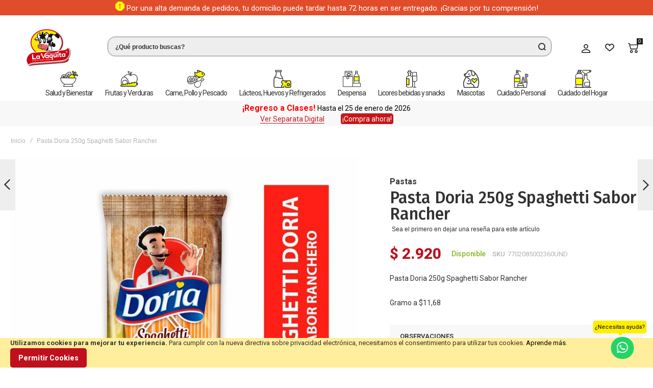

--- FILE ---
content_type: text/html; charset=UTF-8
request_url: https://vaquitaexpress.com.co/pasta-doria-250g-spaghetti-sabor-rancher.html
body_size: 55665
content:
<!doctype html>
<html lang="es">
    <head prefix="og: http://ogp.me/ns# fb: http://ogp.me/ns/fb# product: http://ogp.me/ns/product#">
        
        <meta charset="utf-8"/>
<meta name="title" content="Pasta Doria 250g Spaghetti Sabor Rancher"/>
<meta name="description" content="El Spaghetti Sabor Ranchero Doria Es Una Pasta Larga, Con El Delicioso Sabor Ahumado O A Leña, Fácil Y Versátil De Preparar, Solo O Acompañado De Las Más Provocativas Salsas, Carnes Y Verduras. Enriquecido Con Antioxidantes; Una Mezcla De Vitamina A, C Y"/>
<meta name="keywords" content="compra del supermercado, domicilios, La Vaquita, Vaquita express, domicilios medellín, 
 domicilio, mercado a domicilio, donde mercar, compras en medellin, lavaquita, donde mercar a, domicilio, supermercados en medellín, ofertas en supermercados, Domicilio en Sabaneta, Domicilios en envigado, Domicilios en el poblado, Mercar en el poblado, supermercados La Vaquita, Supermercado, Víveres, descuento carnes, descuento frutas y verduras, Abarrotes, lacteos, La Vaquita Medellín, la vaquita tienda virtual, mercados medellín, promociones para mercar, supermercado a domicilio, la vaquita belen, la vaquita domicilio, mercado la vaquita, domicilios bello, domicilios niquia, domicilios la vaquita bello, domicilios la vaquita niquia, domicilios la vaquita centro, la vaquita bello, compra on line, horario supermercado bello, la vakita, lista de supermercados en medellín, carnes frescas, frutas y verduras"/>
<meta name="robots" content="INDEX,FOLLOW"/>
<meta name="viewport" content="width=device-width, initial-scale=1, maximum-scale=1"/>
<meta name="format-detection" content="telephone=no"/>
<title>Pasta Doria 250g Spaghetti Sabor Rancher - La Vaquita</title>
<link  rel="stylesheet" type="text/css"  media="all" href="https://vaquitaexpress.com.co/static/version1753925153/_cache/merged/ce224be36eeffe5c3ea50f2e39ba8879.min.css" />
<link  rel="stylesheet" type="text/css"  media="screen and (min-width: 1025px)" href="https://vaquitaexpress.com.co/static/version1753925153/frontend/Vaquita/athlete2/es_ES/css/styles-l.min.css" />
<link  rel="stylesheet" type="text/css"  media="print" href="https://vaquitaexpress.com.co/static/version1753925153/frontend/Vaquita/athlete2/es_ES/css/print.min.css" />
<link  rel="stylesheet" type="text/css"  rel="stylesheet" type="text/css" href="https://vaquitaexpress.com.co/static/version1753925153/_cache/merged/1758385998df9520be2718a0807d391e.min.css" />

<link  rel="canonical" href="https://vaquitaexpress.com.co/pasta-doria-250g-spaghetti-sabor-rancher.html" />
<link  rel="icon" type="image/x-icon" href="https://vaquitaexpress.com.co/media/favicon/stores/1/logo-supermercados-la-vaquita_2x.png" />
<link  rel="shortcut icon" type="image/x-icon" href="https://vaquitaexpress.com.co/media/favicon/stores/1/logo-supermercados-la-vaquita_2x.png" />
<!-- Google tag (gtag.js) -->



        <link rel="preload" as="font" crossorigin="anonymous" href="https://vaquitaexpress.com.co/static/version1753925153/frontend/Vaquita/athlete2/es_ES/fonts/athlete2/athlete2.woff" />
<link rel="preconnect" href="https://fonts.googleapis.com">
<link rel="preconnect" href="https://fonts.gstatic.com" crossorigin>
<link href="//fonts.googleapis.com/css?family=Roboto%3A300%2C300italic%2C500%2C500italic%2C600%2C600italic%2C700%2C700italic%2C800%2Cregular%7CFira+Sans%3A300%2C300italic%2C500%2C500italic%2C600%2C600italic%2C700%2C700italic%2C800%2Cregular%7COpen+Sans%3A300%2C300italic%2C500%2C500italic%2C600%2C600italic%2C700%2C700italic%2C800%2Cregular&display=block" rel="stylesheet">


        

    <!-- Google Tag Manager -->

<!-- End Google Tag Manager --><!-- BEGIN GOOGLE ANALYTICS CODE -->

<!-- END GOOGLE ANALYTICS CODE -->
    
	<link href="https://vaquitaexpress.com.co/static/version1753925153/frontend/Vaquita/athlete2/es_ES/Olegnax_Core/owl.carousel/assets/owl.carousel.min.css" rel="stylesheet"  media="print" onload="this.media='all'" crossorigin="anonymous">

<style type="text/css">/** * Athlete2 * Theme by Olegnax * Copyright (c) 2021 Olegnax * https://olegnax.com * * WARNING: Do not change this file. Your changes will be lost. * 2026-01-18 15:06:27*/ .page-footer .switcher .options .action.toggle strong{ font-family: 'Roboto', Helvetica, Arial, sans-serif; font-weight: 700; font-size: 1.4rem; text-transform:uppercase; letter-spacing: -0.03em;}.catalogsearch-result-index .page-main, .catalog-category-view .page-main{ max-width: 100%!important;}.logo__container{padding-left: 5px; padding-right: 5px;}.logo__container{padding-top: 5px; padding-bottom: 5px;}@media (min-width: 641px){ .mobile-header--layout-1 .logo__container{ width: 150px;}} @media (-webkit-min-device-pixel-ratio: 2), (min-resolution: 192dpi){ .logo__container .logo img{ display:none;}.logo__container .logo img.retina{ display:block;}} .header__item-search{ order: 1}.header__item-account{ order: 2}.header__item-wishlist{ order: 4}.header__item-compare{ order: 3}.header__content .minicart-wrapper{order: 5}.block-reorder .actions-toolbar .action.view:hover, a:hover, .alink:hover{color:rgb(191, 16, 30)}a, .alink, a:visited, .alink:visited, .filter-options-content a, .breadcrumbs a, .reviews-actions a, .post-view .post-meta a.item, .block-reorder .actions-toolbar .action.view, a.bg-hover, .std a, .links-bg-hover a{ color:rgb(49, 49, 49)}.ox-megamenu__dropdown .ox-owl-nav button.owl-next:hover span:after, .ox-megamenu__dropdown .ox-owl-nav button.owl-prev:hover span:after, .ox-megamenu__dropdown .ox-owl-nav button.owl-next:hover span:before, .ox-megamenu__dropdown .ox-owl-nav button.owl-prev:hover span:before, .ox-brand-slider__container .ox-owl-nav button.owl-prev:hover span:after, .ox-brand-slider__container .ox-owl-nav button.owl-next:hover span:after, .ox-brand-slider__container .ox-owl-nav button.owl-prev:hover span:before, .ox-brand-slider__container .ox-owl-nav button.owl-next:hover span:before{background-color: rgb(49, 49, 49)}.sidebar-additional .block.block-recent-posts .item a:hover, .sidebar-additional .block.block-archive .item a:hover, .sidebar-additional .block.block-categories li a:hover, .post-view .block.comments .c-comment .p-actions a:hover, .post-view .post-nextprev-hld .nextprev-link:hover .h3, .post-view .post-meta a.item:hover, .abs-discount-block > .title:hover:after, .cart-summary .block > .title:hover:after, .opc-block-summary .items-in-cart > .title:hover:after, .checkout-payment-method .payment-option._collapsible > .title:hover:after, .paypal-review-discount .block > .title:hover:after, .filter-options-content a:hover, .filter.block .content dl.options dd li a:hover, .breadcrumbs a:hover, .reviews-actions a:hover, a.bg-hover:hover, .std a:hover, .links-bg-hover a:hover{color:rgb(49, 49, 49)}.sidebar-additional .block.block-recent-posts .item a:hover, .sidebar-additional .block.block-archive .item a:hover, .sidebar-additional .block.block-categories li a:hover, .post-view .block.comments .c-comment .p-actions a:hover, .post-view .post-nextprev-hld .nextprev-link:hover .h3, .post-view .post-meta a.item:hover, .ox-megamenu__dropdown .ox-owl-nav button.owl-next:hover, .ox-megamenu__dropdown .ox-owl-nav button.owl-prev:hover, .ox-brand-slider__container .ox-owl-nav button.owl-next:hover, .ox-brand-slider__container .ox-owl-nav button.owl-prev:hover, .cart-summary .block > .title:hover:after, .opc-block-summary .items-in-cart > .title:hover:after, .checkout-payment-method .payment-option._collapsible > .title:hover:after, .paypal-review-discount .block > .title:hover:after, .filter-options-content a:hover, .filter.block .content dl.options dd li a:hover, .breadcrumbs a:hover, .reviews-actions a:hover, a.bg-hover:hover, .std a:hover, .links-bg-hover a:hover{background-color:rgb(255, 255, 255)}.products-grid .product-item:hover .price-box .price-container .price, .extended-review-summary .ratings-value, .ox-prev-next__link .label, .rating-summary .rating-result > span:before, .review-list .rating-summary .rating-result > span:before, .review-control-vote label:before, .accent-color, .post-view .social-share__content a:hover i, .ox-prev-next__link .label{ color:rgb(191, 16, 30)}button:focus, button:active, button:hover, .ox-toggle.medium-left .ox-toggle-title:hover .toggle-minus, .abs-action-link-button:focus, .abs-action-link-button:active, .abs-action-addto-product:focus, .abs-action-addto-product:active, .block-event .slider-panel .slider .item .action.event:focus, .block-event .slider-panel .slider .item .action.event:active, .bundle-options-container .block-bundle-summary .product-addto-links > .action:focus, .bundle-options-container .block-bundle-summary .product-addto-links > .action:active, .abs-action-link-button:hover, .abs-action-addto-product:hover, .block-event .slider-panel .slider .item .action.event:hover, .bundle-options-container .block-bundle-summary .product-addto-links > .action:hover, .sidebar .action.delete:hover:before, .block-compare .action.delete:hover:before, .abs-shopping-cart-items .action.continue:after, .block-cart-failed .action.continue:after, .cart-container .form-cart .action.continue:after, .abs-shopping-cart-items .action.clear:after, .block-cart-failed .action.clear:after, .cart-container .form-cart .action.clear:after, .abs-shopping-cart-items .action.update:after, .block-cart-failed .action.update:after, .cart-container .form-cart .action.update:after, .message.warning:before, .hightlighted-text:before, .slide-out-menu--mobile .hamburger-menu-icon-small span, .top-bar .switcher:hover, .page-footer .switcher:hover .options .action.toggle, .page-footer .switcher .options .action.toggle.active .page-header .header.links a:not(.button):hover, .footer.content a.athlete2-social-icon, .footer.content a:not(.button).athlete2-social-icon, .content a.athlete2-social-icon, .std a.athlete2-social-icon, .athlete2-social-icons > a.athlete2-social-icon, a.athlete2-social-icon, .primary > .action, a.action.primary, .action.primary, .button.primary, a.button.primary, a.button, .button, button, .amshopby-button, .primary > .action.naked:after, a.action.primary.naked:after, .action.primary.naked:after, .button.primary.naked:after, a.button.primary.naked:after, a.button.naked:after, .button.naked:after, button.naked:after, .button.secondary:after, a.button.secondary:after, .action.secondary:after, .action-secondary:after, button.action-secondary:after, button.action.secondary:after, .secondary > a.action:after, .pages strong.page, .ui-dialog.popup .action.close:hover, .action-search-slideout, .page-header .navigation .level0 > .level-top:before, .logo__container, #ox_quickview_wrapper .ox-overlay-close-btn:hover, .fotorama__active .fotorama__dot, .owl-carousel .owl-dots button.owl-dot.active span, .owl-carousel .owl-dots button.owl-dot:hover span, .ox-css-dots > a span, .crosssell .owl-carousel .owl-nav button.owl-next:after, .related .owl-carousel .owl-nav button.owl-next:after, .upsell .owl-carousel .owl-nav button.owl-next:after, .crosssell .owl-carousel .owl-nav button.owl-prev:after, .related .owl-carousel .owl-nav button.owl-prev:after, .upsell .owl-carousel .owl-nav button.owl-prev:after, .owl-carousel.widget-product-grid .owl-nav button.owl-next:after, .owl-carousel.widget-product-grid .owl-nav button.owl-prev:after, .owl-nav button.owl-next:after, .owl-nav button.owl-prev:after, #toTop, .header-top-banner, .at-close-cross:hover, .ox-banner-animated-text .ox-banner-animated-container .text.accent-bg:after, .ox-banner-animated-text .ox-banner-animated-container .text:after, .ox-banner-animated-text .ox-banner-animated-container .link, .ox-banner .link, .modal-custom .action-close:focus, .modal-popup .action-close:focus, .modal-slide .action-close:focus, .modal-custom .action-close:hover, .modal-popup .action-close:hover, .modal-slide .action-close:hover, .ox-banner__text-container .text:after, .ox-banner__text-container .link, .athlete-slideshow .slide .controls .slide-control:after, .athlete-slideshow .slide .controls .progress, .slide-title .link, .cart-summary .actions-toolbar > .primary button, .cart-summary .actions-toolbar > .primary button.naked:after, .minicart-wrapper .action.showcart, .opc-progress-bar-item._active:before, .opc-block-shipping-information .shipping-information-title .action-edit:after, .action.action-edit-address:after, .gift-item-block .title:focus, .gift-item-block .title:active, .sorter-action:hover, .js-toolbar-switch:hover, .js-toolbar-dropdown > div:hover, .products-grid__layout-2.grid .product-grid__image-wrapper .product-item-inner .action.tocompare:hover, .products-grid__layout-default.grid .product-grid__image-wrapper .product-item-inner .action.tocompare:hover, .products-grid__layout-2.products-grid .product-grid__image-wrapper .product-item-inner .action.tocompare:hover, .products-grid__layout-default.products-grid .product-grid__image-wrapper .product-item-inner .action.tocompare:hover, .products-grid__layout-2.grid .product-grid__image-wrapper .product-item-inner .action.towishlist:hover, .products-grid__layout-default.grid .product-grid__image-wrapper .product-item-inner .action.towishlist:hover, .products-grid__layout-2.products-grid .product-grid__image-wrapper .product-item-inner .action.towishlist:hover, .products-grid__layout-default.products-grid .product-grid__image-wrapper .product-item-inner .action.towishlist:hover, .products-grid__layout-2.grid .product-grid__image-wrapper .product-item-inner .action.primary:hover, .products-grid__layout-default.grid .product-grid__image-wrapper .product-item-inner .action.primary:hover, .products-grid__layout-2.products-grid .product-grid__image-wrapper .product-item-inner .action.primary:hover, .products-grid__layout-default.products-grid .product-grid__image-wrapper .product-item-inner .action.primary:hover, .table-comparison .cell.remove .action.delete:hover, .table-comparison .action.towishlist:hover, .table-comparison .action.tocart:hover, .filter-current .action.remove:hover:before, .extended-review-summary-wrapper .number-of-ratings .rating-result span:before, .extended-review-summary .ratings-count .rating-result span:before, .footer.content a:hover, .sidebar-additional .block:before, .block-event .slider-panel .slider .item .action.event, .ox-product-scroll__amount .amount-count-line span, .toolbar-amount .amount-count-line span, .opc-progress-bar-item._active:before, .slider-progress:after, .animated-text--bg.accent:after, .post-view .post-categories a, .post-list.blog-style-modern article .post-categories a, .post-list.blog-style-classic .post-date .hover, .post-view .post-tags a:hover, blockquote:after, blockquote:before, .sidebar-additional .block.block-tagclaud a:hover, .filter-options-content .mana-filter-slider > .mana-slider-span, .filter-options-content .ui-slider .ui-slider-range, .filter-options-content .ox-price-slider .ui-slider-range, .filter-options-content .noUi-connect, .filter-current-count, .amsearch-related-terms > .amsearch-item:hover, .amsearch-products .amsearch-highlight, #toTop{background:rgb(191, 16, 30)}@media only screen and (min-width: 1025px){ .order-links .item.current strong, .product.data.items > .item.title > .switch:after, .header--layout-4 .minicart-wrapper .action.showcart:after, .ox-megamenu-navigation .category-item.has-active > .level-top, .ox-megamenu-navigation .category-item.active > .level-top, .ox-megamenu-navigation .category-item.has-active > a, .ox-megamenu-navigation .category-item.active > a, .ox-dropdown--megamenu > .ox-megamenu__dropdown .ox-megamenu-list > .category-item.active > a, .ox-dropdown--megamenu > .ox-megamenu__dropdown .ox-megamenu__categories > .ox-megamenu-list > .category-item > .submenu > .category-item.active > a, .modes-mode.active, .modes-mode:hover, .block-search .action.search, .ox-megamenu-navigation > .level0 > a:before{background: rgb(191, 16, 30)}.ox-megamenu-navigation .ox-megamenu__dropdown .category-item.active > a, .ox-megamenu-navigation .ox-megamenu__dropdown .category-item.active + .category-item > a{border-color: rgb(191, 16, 30)}} .amsearch-more-results .amsearch-link:hover, .post-view .block.comments .c-comment .c-post, .post-list.blog-style-modern article .post-links > .item:hover, .filter-options, .filter.block .content, .a-underlined-links a, .underlined-links a:hover, .account-nav .content{border-color:rgb(191, 16, 30)}.accent-color svg, svg.accent-color{fill: rgb(191, 16, 30)!important}.ox-megamenu, body{ color:rgb(49, 49, 49)}@media only screen and (max-width: 639px){ .table-wrapper .table:not(.cart):not(.totals):not(.table-comparison) > tbody > tr td[data-th]:before, .table-wrapper .table:not(.cart):not(.totals):not(.table-comparison) > tbody > tr th[data-th]:before{color:rgb(49, 49, 49)}} .hightlighted-text:before{background-color: rgb(191, 16, 30)} .multicheckout .box-title > span, .paypal-review .block .box-title > span, .magento-rma-guest-returns .column.main .block:not(.widget) .box-title > span, [class^='sales-guest-'] .column.main .block:not(.widget) .box-title > span, .sales-guest-view .column.main .block:not(.widget) .box-title > span, .account .column.main .block:not(.widget) .box-title > span, .abs-account-blocks .block-title > strong, .block-giftregistry-results .block-title > strong, .block-giftregistry-shared-items .block-title > strong, .block-wishlist-search-results .block-title > strong, .order-details-items .order-title > strong, .widget .block-title > strong, .multicheckout .block-title > strong, .paypal-review .block .block-title > strong, .magento-rma-guest-returns .column.main .block:not(.widget) [class^='sales-guest-'] .column.main .block:not(.widget) .block-title > strong, .sales-guest-view .column.main .block:not(.widget) .block-title > strong, .account .column.main .block:not(.widget) .block-title > strong, .cart-empty-big-text, .fieldset > .legend, .cart-summary > .title, .fieldset .review-legend.legend, .review-list .block-title strong, .filter.block .content dl.options dt, .sidebar-additional .block .block-title > strong, .bundle-options-container .block-bundle-summary > .title > strong, .bundle-options-container .block-bundle-summary .bundle-summary > .subtitle, .bundle-options-container .legend.title, .opc-wrapper .step-title, .opc-block-shipping-information .shipping-information-title, .opc-block-summary > .title, .checkout-agreements-items .checkout-agreements-item-title, .review-title, .post-list.blog-style-classic article .post-title a, .post-list.blog-style-modern article .post-title a, .post-list.blog-style-modern article .post-title, .post-view .block.comments .c-count, .post-view .block.comments .c-comment .p-name, .modal-popup .modal-title, .h1, .h2, .h3, .h4, .h5, .h6, h1, h2, h3, h4, h5, h6{color:rgb(49, 49, 49);} .ox-megamenu, .ox-dropdown--megamenu .ox-megamenu-block p, .ox-dropdown--megamenu .ox-megamenu-list > .category-item > .submenu > .category-item > a, body{font-family: 'Roboto', Helvetica, Arial, sans-serif}.ox-overlay .header__search-wrapper form input, .ox-overlay .header__search-wrapper form .label, .ox-slideout .header__search-wrapper form input, .ox-slideout .header__search-wrapper form .label, .extended-review-summary .ratings-value, .ox-carousel .ox-slide-item .title.huge, .ox-carousel .ox-slide-item .title.big, .ox-carousel .ox-slide-item .title.huge-6vw, .ox-carousel .ox-slide-item .title.huge-7vw, .h1, h1{ font-family: 'Fira Sans', Helvetica, Arial, sans-serif}.fancy-text{ font-family: 'Fira Sans', Helvetica, Arial, sans-serif!important;}.block.newsletter.newsletter-style--big .title, .cart-summary > .title, .abs-account-blocks .block-title > strong, .block-giftregistry-results .block-title > strong, .block-giftregistry-shared-items .block-title > strong, .block-wishlist-search-results .block-title > strong, .order-details-items .order-title > strong, .widget .block-title > strong, .multicheckout .block-title > strong, .paypal-review .block .block-title > strong, .magento-rma-guest-returns .column.main .block:not(.widget) [class^='sales-guest-'] .column.main .block:not(.widget) .block-title > strong, .sales-guest-view .column.main .block:not(.widget) .block-title > strong, .account .column.main .block:not(.widget) .block-title > strong, .cart-empty-big-text, .ox-banner-animated-text.ox-banner-medium .ox-banner__text-container .text, .ox-banner-animated-text.ox-banner-big .ox-banner__text-container .text, .ox-banner__text-container .text, .column.main .block .title strong, .block .title strong, .block-title strong, .opc-wrapper .step-title, .opc-block-shipping-information .shipping-information-title, .opc-block-summary > .title, .checkout-agreements-items .checkout-agreements-item-title, .fieldset .review-legend.legend, .review-list .block-title strong, .bundle-options-container .block-bundle-summary > .title > strong, .bundle-options-container .block-bundle-summary .bundle-summary > .subtitle, .bundle-options-container .legend.title, .post-view .block.comments .c-count, .modal-popup .modal-title, .contact-index-index .form.contact .fieldset .legend, .h2, .h3, h2, h3{font-family: 'Fira Sans', Helvetica, Arial, sans-serif}.block.newsletter .title, .multicheckout .box-title > span, .paypal-review .block .box-title > span, .magento-rma-guest-returns .column.main .block:not(.widget) .box-title > span, [class^='sales-guest-'] .column.main .block:not(.widget) .box-title > span, .sales-guest-view .column.main .block:not(.widget) .box-title > span, .account .column.main .block:not(.widget) .box-title > span, .minicart-wrapper .action.showcart, .ox-banner span.text, .ox-banner-animated-text .ox-banner-animated-container span.text, .ox-banner__text-container .text, .filter-options-title, .filter .block-subtitle, .small-subtitle, .fieldset > .legend, .opc-progress-bar-item > span, .filter.block .content dl.options dt, .sidebar-additional .block .block-title > strong, .review-title, .post-list.blog-style-modern article .post-title, .post-list.blog-style-modern article .post-image-wrapper .post-posed-date, .post-list.blog-style-modern article .post-categories a, .post-list.blog-style-modern article .post-links > .item, .post-list.blog-style-classic .post-date .day, .post-list.blog-style-classic .post-date .hover, .post-view .post-categories a, .post-view .block.comments .c-comment .p-name, .h4, .h5, .h6, h4, h5, h6{font-family: 'Roboto', Helvetica, Arial, sans-serif}.ox-overlay .header__search-wrapper form input, .ox-overlay .header__search-wrapper form .label, .ox-slideout .header__search-wrapper form input, .ox-slideout .header__search-wrapper form .label, .ox-carousel .ox-slide-item .title.huge, .ox-carousel .ox-slide-item .title.big, .ox-carousel .ox-slide-item .title.huge-6vw, .ox-carousel .ox-slide-item .title.huge-7vw, .h1, h1, h1.big, .h1.big{letter-spacing: 0px;} .block.newsletter.newsletter-style--big .title, .abs-account-blocks .block-title > strong, .block-giftregistry-results .block-title > strong, .block-giftregistry-shared-items .block-title > strong, .block-wishlist-search-results .block-title > strong, .order-details-items .order-title > strong, .widget .block-title > strong, .multicheckout .block-title > strong, .paypal-review .block .block-title > strong, .magento-rma-guest-returns .column.main .block:not(.widget) [class^='sales-guest-'] .column.main .block:not(.widget) .block-title > strong, .sales-guest-view .column.main .block:not(.widget) .block-title > strong, .account .column.main .block:not(.widget) .block-title > strong, .cart-empty-big-text, .ox-banner-animated-text.ox-banner-medium .ox-banner__text-container .text, .ox-banner-animated-text.ox-banner-big .ox-banner__text-container .text, .ox-banner__text-container .text, .column.main .block .title strong, .block .title strong, .block-title strong, .cart-summary > .title, .fieldset .review-legend.legend, .review-list .block-title strong, .bundle-options-container .block-bundle-summary > .title > strong, .bundle-options-container .block-bundle-summary .bundle-summary > .subtitle, .bundle-options-container .legend.title, .post-view .block.comments .c-count, .modal-popup .modal-title, .opc-wrapper .step-title, .opc-block-shipping-information .shipping-information-title, .opc-block-summary > .title, .checkout-agreements-items .checkout-agreements-item-title, .contact-index-index .form.contact .fieldset .legend, .h2, .h3, h2, h3{letter-spacing: 0px;} .block.newsletter .title, .multicheckout .box-title > span, .paypal-review .block .box-title > span, .magento-rma-guest-returns .column.main .block:not(.widget) .box-title > span, [class^='sales-guest-'] .column.main .block:not(.widget) .box-title > span, .sales-guest-view .column.main .block:not(.widget) .box-title > span, .account .column.main .block:not(.widget) .box-title > span, .ox-banner span.text, .ox-banner-animated-text .ox-banner-animated-container span.text, .filter-options-title, .filter .block-subtitle, .login-container .block-new-customer .block-title strong, .ox-overlay .header__search-wrapper form .input-focused .label, .fieldset > .legend, .opc-progress-bar-item > span, .filter.block .content dl.options dt, .sidebar-additional .block .block-title > strong, .review-title, .post-list.blog-style-modern article .post-image-wrapper .post-posed-date, .post-list.blog-style-modern article .post-categories a, .post-list.blog-style-modern article .post-links > .item, .post-list.blog-style-classic .post-date .day, .post-list.blog-style-classic .post-date .hover, .post-list.blog-style-modern article .post-title, .post-view .post-categories a, .post-view .block.comments .c-comment .p-name, .column.main .cart-summary .block > .title strong, .column.main .opc-block-summary .items-in-cart > .title strong, .column.main .checkout-payment-method .payment-option._collapsible > .title strong, .column.main .paypal-review-discount .block > .title strong, .h4, .h5, .h6, h4, h5, h6{letter-spacing: 0px;} .ox-overlay .header__search-wrapper form input, .ox-overlay .header__search-wrapper form .label, .ox-slideout .header__search-wrapper form input, .ox-slideout .header__search-wrapper form .label, .ox-carousel .ox-slide-item .title.huge, .ox-carousel .ox-slide-item .title.big, .ox-carousel .ox-slide-item .title.huge-6vw, .ox-carousel .ox-slide-item .title.huge-7vw, .h1, h1, h1.big, .h1.big{text-transform: initial;}.fancy-text{text-transform: initial!important;}.product-info-main .product__social-share .social-share__content .ox-social-button span, .product-options-bottom .product__social-share .social-share__content .ox-social-button span, .info-block strong, .order-details-items .table:not(.cart):not(.totals) > thead > tr > th, .order-details-items .table > thead > tr > th, .order-actions-toolbar .action.order, .action.print, .order-links .item.current strong, .checkout-success-wrapper .multicheckout.success .your-order-is, .checkout-success-wrapper .checkout-success .your-order-is, .account-nav .item a, .account-nav .item > strong, .account .data.table .col .action, .account .data.table thead, .paypal-review .block .block-title > .action, .magento-rma-guest-returns .column.main .block:not(.widget) .block-title > .action, .account .column.main .block:not(.widget) .block-title > .action, .multicheckout .block-title > .action, [class^='sales-guest-'] .column.main .block:not(.widget) .block-title > .action, .sales-guest-view .column.main .block:not(.widget) .block-title > .action, .ox-product-page__category-link, .tippy-tooltip, .ox-prev-next__link .content, .product.info.detailed .additional-attributes th, .table-bordered table tr th, .review-fields-wrapper .field label, .page-footer .switcher .options .action.toggle strong, .product-info-main .action.tocompare span, .product-options-bottom .action.tocompare span, .product-info-main .action.towishlist span, .product-options-bottom .action.towishlist span, .minicart-wrapper .action.showcart, .block-compare .subtotal .label, .block-wishlist .subtotal .label, .block-minicart .subtotal .label, .multicheckout.address.form .table-wrapper .table .items thead, .cart.table-wrapper .items thead, table.table-totals tbody tr.grand.totals th, table.totals tbody tr.grand.totals th, .message.error, .message.warning, .message.notice, .message.info, .message.success, .minicart-items .product .toggle > span, .minicart-items dl.product.options.list dt, .block-compare .subtitle.empty, .block-wishlist .subtitle.empty, .small-subtitle, .block-minicart .subtitle.empty{text-transform: initial;}.swatch-attribute-label, .block-compare .items-total, .block-wishlist .items-total, .block-minicart .items-total, .block-compare .items-total, .block-wishlist .items-total, .block-minicart .items-total, .block-compare .subtotal .label, .block-wishlist .subtotal .label, .block-minicart .subtotal .label{ text-transform: initial;}@media only screen and (max-width: 639px){ .table-wrapper .table:not(.cart):not(.totals):not(.table-comparison) > tbody > tr td[data-th]:before, .table-wrapper .table:not(.cart):not(.totals):not(.table-comparison) > tbody > tr th[data-th]:before{ text-transform: initial;}} .message.error, .message.warning, .message.notice, .message.info, .message.success{ font-size:1.4rem;}.block.newsletter.newsletter-style--big .title, .cart-summary > .title, .abs-account-blocks .block-title > strong, .block-giftregistry-results .block-title > strong, .block-giftregistry-shared-items .block-title > strong, .block-wishlist-search-results .block-title > strong, .order-details-items .order-title > strong, .widget .block-title > strong, .multicheckout .block-title > strong, .paypal-review .block .block-title > strong, .magento-rma-guest-returns .column.main .block:not(.widget) [class^='sales-guest-'] .column.main .block:not(.widget) .block-title > strong, .sales-guest-view .column.main .block:not(.widget) .block-title > strong, .account .column.main .block:not(.widget) .block-title > strong, .cart-empty-big-text, .ox-banner-animated-text.ox-banner-medium .ox-banner__text-container .text, .ox-banner-animated-text.ox-banner-big .ox-banner__text-container .text, .ox-banner__text-container .text, .column.main .block .title strong, .block .title strong, .block-title strong, .opc-wrapper .step-title, .opc-block-shipping-information .shipping-information-title, .opc-block-summary > .title, .checkout-agreements-items .checkout-agreements-item-title, .fieldset .review-legend.legend, .review-list .block-title strong, .bundle-options-container .block-bundle-summary > .title > strong, .bundle-options-container .block-bundle-summary .bundle-summary > .subtitle, .bundle-options-container .legend.title, .post-view .block.comments .c-count, .modal-popup .modal-title, .contact-index-index .form.contact .fieldset .legend, .h2, .h3, h2, h3{text-transform: initial;}.block.newsletter .title, .opc-progress-bar-item > span, .column.main .block .title strong, .block .title strong, .block-title strong, .product-info-main .action.tocompare span, .product-options-bottom .action.tocompare span, .product-info-main .action.towishlist span, .product-options-bottom .action.towishlist span, .multicheckout .box-title > span, .paypal-review .block .box-title > span, .magento-rma-guest-returns .column.main .block:not(.widget) .box-title > span, [class^='sales-guest-'] .column.main .block:not(.widget) .box-title > span, .sales-guest-view .column.main .block:not(.widget) .box-title > span, .account .column.main .block:not(.widget) .box-title > span, .ox-banner span.text, .ox-banner-animated-text .ox-banner-animated-container span.text, .filter-options-title, .filter .block-subtitle, .login-container .block-new-customer .block-title strong, .filter-options-title strong, .fieldset > .legend, .filter.block .content dl.options dt, .sidebar-additional .block .block-title > strong, .review-title, .post-list.blog-style-modern article .post-image-wrapper .post-posed-date, .post-list.blog-style-modern article .post-categories a, .post-list.blog-style-modern article .post-links > .item, .post-list.blog-style-classic .post-date .day, .post-list.blog-style-classic .post-date .hover, .post-list.blog-style-modern article .post-title, .post-view .post-categories a, .post-view .block.comments .c-comment .p-name, .column.main .cart-summary .block > .title strong, .column.main .opc-block-summary .items-in-cart > .title strong, .column.main .checkout-payment-method .payment-option._collapsible > .title strong, .column.main .paypal-review-discount .block > .title strong, .h4, .h5, .h6, h4, h5, h6{text-transform: initial;}.checkout-payment-method .payment-option-title span, .checkout-payment-method .payment-method-title{ text-transform: initial;}.review-fields-wrapper .field label, .product.info.detailed .additional-attributes th, .login-container .fieldset > .field:not(.choice) > .label, .inputs-style--underlined .fieldset > .fields > .field.choice .label, .inputs-style--underlined .fieldset > .field.choice .label, .form.password.reset .fieldset > .field:not(.choice) > .label, .form.send.confirmation .fieldset > .field:not(.choice) > .label, .form.password.forget .fieldset > .field:not(.choice) > .label, .form.create.account .fieldset > .field:not(.choice) > .label, .fieldset > .field:not(.choice) .label, .fieldset > .fields > .field:not(.choice) .label{ font-weight: 600; text-transform: initial;}.page-header, .page-header .sticky-wrapper{background: rgb(255, 255, 255);}.header--layout-4 .header__content .logo__container:before, .logo__container{background: rgb(255, 255, 255);}.top-bar, .top-bar:before{background-color: #202020;}.top-bar, .top-bar .switcher, .top-bar .topline-block a:not(.button), .top-bar .header.links a:not(.button){color: #d9d9d9;}.minicart-wrapper .action.showcart{background: rgb(255, 255, 255);}.header--layout-4 .minicart-wrapper .action.showcart:after, .header--layout-2 .minicart-wrapper .action.showcart:hover, .header--layout-1 .minicart-wrapper .action.showcart:hover{background: rgb(191, 16, 30);}.minicart-wrapper .action.showcart:hover, .minicart-wrapper .action.showcart:hover span{color: rgb(191, 16, 30);}.minicart-wrapper .action.showcart:hover svg{fill: rgb(191, 16, 30);}.header__content .header__item .button{background: rgb(255, 255, 255);}.header__content .header__item .button svg{fill: rgb(49, 49, 49);}.header__content .header__item .button i{color: rgb(49, 49, 49);}.header__content .header__item .button:hover{background-color: rgb(255, 255, 255);}.header__content .header__item .button:hover svg{fill: rgb(191, 16, 30);}.header__content .header__item .button:hover i{color: rgb(191, 16, 30);}.header__content .block-search .action.search, .header__content .block-search .action-search-slideout{background: rgb(255, 255, 255);}.header__content .block-search .action.search svg, .header__content a.button.action-search-slideout svg{fill: rgb(49, 49, 49);}.header__content .block-search .action.search:hover svg, .header__content a.button.action-search-slideout:hover svg{fill: rgb(213, 213, 213);}.header__content .header__item-search form input{background: rgb(238, 238, 238);}.header__content .header__item-search form input{color: rgb(49, 49, 49);}.header__content .header__item-search form input{border: 1px solid;}.header__content .header__item-search form input{border-color: rgb(213, 213, 213);}.slide-out-menu--mobile, .page-header .ox-megamenu .level0 > .level-top, .page-header .navigation .level0 > .level-top{color: rgb(49, 49, 49);}.menu-position--below .ox-sticky.sticky.resize .sticky-wrapper, .header-nav-wide{background-color: rgb(255, 255, 255);}.ox-slideout .switcher .options .action.toggle strong span, .ox-slideout .switcher .options ul.dropdown a, .ox-dropdown .header.links .logged-in, .ox-slideout .header.links .logged-in, .ox-dropdown .header.links a:not(.button), .ox-slideout .header.links a:not(.button), .ox-megamenu-navigation > li > a, .ox-megamenu-navigation .category-item > a, .ox-dropdown--megamenu > .ox-megamenu__dropdown .ox-megamenu-list > .category-item > a, .ox-dropdown--megamenu > .ox-megamenu__dropdown .level1.category-item > a, .minicart-wrapper .action.showcart, .page-header .ox-megamenu .level0 > .level-top, .page-header .navigation .level0 > .level-top, .ox-megamenu-navigation .ox-dropdown--simple .category-item a, .slide-out-menu--mobile, .header--layout-4 .minicart-wrapper .action.showcart, .ox-nav-sections-item-title .ox-nav-sections-item-switch, .ox-megamenu-navigation > .level0 > .level-top{ text-transform: capitalize;}.ox-section-item-content .ox-megamenu-navigation > .level0 > .level-top{ letter-spacing:0px;} .ox-section-item-content .ox-megamenu-navigation > .level0 > .level-top{ font-weight:500;} .ox-megamenu-navigation .ox-megamenu-block .links-bg-hover a:hover, .ox-megamenu-navigation .ox-megamenu-block a.bg-hover:hover, .ox-megamenu-navigation .ox-megamenu-block .std a:hover, .ox-section-item-content .block-customer-login .secondary > a.action:hover, .ox-nav-sections .ox-megamenu-navigation .category-item.has-active > .level-top, .ox-nav-sections .ox-megamenu-navigation .category-item.active > .level-top, .ox-nav-sections .ox-megamenu-navigation .category-item.has-active > a, .ox-nav-sections .ox-megamenu-navigation .category-item.active > a, .ox-section-item-content .block-customer-login .secondary > a.action:after, .ox-dropdown--megamenu > .ox-megamenu__dropdown .ox-megamenu-list > .category-item > a:hover, .ox-megamenu__dropdown .category-item:hover > a, .page-header .ox-megamenu .level0 .submenu a:hover, .page-header .ox-megamenu .level0 .submenu a.ui-state-focus, .page-header .navigation .level0 .submenu a:hover, .page-header .navigation .level0 .submenu a.ui-state-focus{background: rgba(0, 0, 0, 0);}.ox-megamenu-navigation .ox-megamenu-block .links-bg-hover a:hover, .ox-megamenu-navigation .ox-megamenu-block a.bg-hover:hover, .ox-megamenu-navigation .ox-megamenu-block .std a:hover, .ox-nav-sections .ox-megamenu-navigation .category-item.has-active > .level-top, .ox-nav-sections .ox-megamenu-navigation .category-item.active > .level-top, .ox-nav-sections .ox-megamenu-navigation .category-item.has-active > a, .ox-nav-sections .ox-megamenu-navigation .category-item.active > a, .ox-section-item-content .block-customer-login .secondary > a.action:hover, .ox-dropdown--megamenu > .ox-megamenu__dropdown .ox-megamenu-list > .category-item > a:hover, .ox-megamenu__dropdown .category-item:hover > a, .page-header .ox-megamenu .level0 .submenu a:hover, .page-header .ox-megamenu .level0 .submenu a.ui-state-focus, .page-header .navigation .level0 .submenu a:hover, .page-header .navigation .level0 .submenu a.ui-state-focus{color: rgb(191, 16, 30);}.ox-slideout .switcher .options .action.toggle strong span, .ox-slideout .switcher .options .action.toggle strong, .ox-slideout .switcher.language .options .action.toggle strong span, .ox-megamenu-navigation .ox-megamenu__dropdown .category-item.has-active > a, .ox-megamenu-navigation .ox-megamenu__dropdown .category-item.active > a, .ox-dropdown--megamenu > .ox-megamenu__dropdown .ox-megamenu__categories > .ox-megamenu-list > .category-item > .submenu > .category-item.has-active > a, .ox-dropdown--megamenu > .ox-megamenu__dropdown .ox-megamenu__categories > .ox-megamenu-list > .category-item > .submenu > .category-item.active > a, .page-header .ox-megamenu .level0 .ox-submenu .active > a, .ox-dropdown--megamenu > .ox-megamenu__dropdown .ox-megamenu-list > .category-item.active > a{ color: rgb(191, 16, 30);}.ox-slideout .switcher .options .action.toggle strong span, .ox-slideout .switcher .options .action.toggle strong, .ox-slideout .switcher.language .options .action.toggle strong span, .ox-megamenu-navigation .ox-megamenu__dropdown .category-item.has-active > a, .ox-megamenu-navigation .ox-megamenu__dropdown .category-item.active > a, .ox-dropdown--megamenu > .ox-megamenu__dropdown .ox-megamenu__categories > .ox-megamenu-list > .category-item > .submenu > .category-item.has-active > a, .ox-dropdown--megamenu > .ox-megamenu__dropdown .ox-megamenu__categories > .ox-megamenu-list > .category-item > .submenu > .category-item.active > a, .page-header .ox-megamenu .level0 .ox-submenu .active > a, .ox-dropdown--megamenu > .ox-megamenu__dropdown .ox-megamenu-list > .category-item.active > a{ background-color: rgba(0, 0, 0, 0);}.ox-slideout .header.links .logged-in, .ox-slideout .header.links a:not(.button), .ox-slideout .switcher .options ul.dropdown a, .ox-slideout .switcher .options .action.toggle strong span, .ox-slideout .switcher .options .action.toggle strong, .slide-out-menu--mobile, .ox-nav-sections-item-title .ox-nav-sections-item-switch, .minicart-wrapper .action.showcart, .ox-megamenu-navigation .ox-dropdown--simple, .ox-megamenu .level0 > .level-top, .navigation .level0 > .level-top, .page-header .ox-megamenu .level0 > .level-top, .page-header .navigation .level0 > .level-top, .page-header .ox-megamenu .level0 .ox-submenu, .ox-dropdown--megamenu > .ox-megamenu__dropdown .ox-megamenu__categories .ox-megamenu-list > .category-item > a{ font-family: 'Roboto', Helvetica, Arial, sans-serif}.page-header .ox-megamenu .level0 .ox-submenu .category-item > a, .ox-megamenu-navigation .ox-dropdown--simple .category-item a, .ox-slideout .header.links .logged-in, .ox-slideout .header.links a:not(.button), .ox-slideout .switcher .options ul.dropdown a, .ox-slideout .switcher .options .action.toggle strong span, .ox-slideout .switcher .options .action.toggle strong, .ox-dropdown--megamenu > .ox-megamenu__dropdown .ox-megamenu__categories .ox-megamenu-list > .category-item > a{text-transform: capitalize;}.ox-dropdown--megamenu > .ox-megamenu__dropdown .ox-megamenu-list > .category-item > .submenu > .category-item > a, .ox-dropdown--megamenu > .ox-megamenu__dropdown .ox-megamenu__categories > .ox-megamenu-list > .category-item > .submenu > .category-item > a{ text-transform:capitalize;} .multishipping-checkout-login .page-main, .customer-account-login .page-main, .customer-account-forgotpassword .page-main{background-color: rgb(246, 246, 246);}.multishipping-checkout-register .page-main, .customer-account-create .page-main{background-color: rgb(246, 246, 246);}.page-footer{background-color: rgb(249, 249, 249);}.footer.content{color: rgb(49, 49, 49);}.above-footer-content{border-top: 1px solid rgb(249, 249, 249)}.footer.content h1, .footer.content h2, .footer.content h3, .footer.content h4, .footer.content h5, .footer.content h6{ color: rgb(49, 49, 49); text-transform: capitalize;}.footer.content a{color: rgb(49, 49, 49);}.page-footer .switcher:hover .options .action.toggle strong, .page-footer .switcher .options .action.toggle.active strong, .footer.content a:hover{color: rgb(255, 255, 255);}.footer.content a.action.primary, .footer.content .action.primary, .footer.content .button.primary, .footer.content a.button.primary, .footer.content a.button, .footer.content .button, .footer.content button{color: rgb(49, 49, 49);}.copyright-footer{background: rgb(238, 238, 238);}.copyright-footer{color: rgb(112, 112, 112);}.copyright-footer a{ color: rgb(49, 49, 49);}.amshopby-button, .amshopby-button:hover, .amshopby-button:active, .amshopby-button:focus, .ox-toggle.medium-left .ox-toggle-title:hover .toggle-minus, .cart-summary .actions-toolbar > .primary button, .footer.content a.athlete2-social-icon, .footer.content a:not(.button).athlete2-social-icon, .content a.athlete2-social-icon, .std a.athlete2-social-icon, .athlete2-social-icons > a.athlete2-social-icon, a.athlete2-social-icon, .primary > .action, .primary > .action:hover, a.action.primary:hover, .action.primary:hover, .button.primary:hover, a.button.primary:hover, a.button:hover, .button:hover, button:hover, button:active, .ox-banner-animated-text .ox-banner-animated-container .link, .ox-banner .link, a.action.primary, .action.primary, .button.primary, a.button.primary, a.button, .button, button, .cart.table-wrapper .actions-toolbar > .action, .action-gift{ background: rgb(191, 16, 30);}.amshopby-button, #am-shopby-container ~ .filter-actions .filter-clear, button:focus, .cart-summary .actions-toolbar > .primary button, .footer.content a.athlete2-social-icon, .footer.content a:not(.button).athlete2-social-icon, .content a.athlete2-social-icon, .std a.athlete2-social-icon, .athlete2-social-icons > a.athlete2-social-icon, a.athlete2-social-icon, .ox-banner-animated-text .ox-banner-animated-container .link, .ox-banner .link, .primary > .action, a.action.primary, .action.primary, .button.primary, a.button.primary, a.button, .button, button, .cart.table-wrapper .actions-toolbar > .action, .action-gift{ color: rgb(255, 255, 255);}.primary > .action svg, a.action.primary svg, .action.primary svg, .button.primary svg, a.button.primary svg, a.button svg, .button svg, button svg, .cart.table-wrapper .actions-toolbar > .action svg, .action-gift svg{ fill: rgb(255, 255, 255);}.ox-toggle.medium-left .ox-toggle-title:hover .toggle-minus span:after, .ox-toggle.medium-left .ox-toggle-title:hover .toggle-minus span:before{ background: rgb(255, 255, 255);} .products-grid .product-item .ox-add-to-cart-loading .action:before{ border-left: 2px solid rgb(255, 255, 255); border-right: 2px solid rgb(255, 255, 255); border-top: 2px solid rgb(255, 255, 255);}.amshopby-button:hover, .amshopby-button:active, .amshopby-button:focus, #am-shopby-container ~ .filter-actions .filter-clear:hover, .cart-summary .actions-toolbar > .primary button:hover, a.action.primary:hover, .action.primary:hover, .button.primary:hover, .primary > .action:hover, a.button.primary:hover, a.button:hover, .button:hover, button:hover, button:active, .cart.table-wrapper .actions-toolbar > .action:hover, .action-gift:hover{ color: rgb(255, 255, 255)}a.action.primary:hover svg, .action.primary:hover svg, .button.primary:hover svg, a.button.primary:hover svg, .primary > .action:hover svg, a.button:hover svg, .button:hover svg, button:hover svg, .cart.table-wrapper .actions-toolbar > .action:hover svg, .action-gift:hover svg{ fill: rgb(255, 255, 255)}.ox-toggle.medium-left .ox-toggle-title .toggle-minus span:before, .ox-toggle.medium-left .ox-toggle-title .toggle-minus span:after{background:rgb(255, 255, 255)}.products-grid .product-item .ox-add-to-cart-loading .action:hover:before{ border-left: 2px solid rgb(255, 255, 255); border-right: 2px solid rgb(255, 255, 255); border-top: 2px solid rgb(255, 255, 255);}.ox-toggle.medium-left .ox-toggle-title .toggle-minus, .cart-summary .actions-toolbar > .primary button:after, .primary > .action:after, a.action.primary:after, .action.primary:after, .button.primary:after, a.button.primary:after, a.button:after, .button:after, button:after, .cart.table-wrapper .actions-toolbar > .action:after, .action-gift:after{ background-color: rgb(191, 16, 30)}.product.data.items > .item.title > .switch, .order-links .item strong, .order-links .item a, .ox-banner-medium .ox-banner__text-container .link, .ox-banner-animated-text .ox-banner-animated-container .link, .ox-banner .link, .cart-summary .actions-toolbar > .primary button, .block-cart-failed .action.continue, .cart-container .form-cart .action.continue, a.action.primary, .action.primary, .action.secondary, .secondary > a.action, .button.secondary, .button.primary, a.button.secondary, a.button.primary, a.button, .primary > .action, .button, button, .cart.table-wrapper .actions-toolbar > .action, .action-gift{font-family: 'Roboto', Helvetica, Arial, sans-serif}.account .box-actions .action, .block-reorder .actions-toolbar .action.view, .product.data.items > .item.title > .switch, .order-links .item strong, .order-links .item a, .ox-banner-medium .ox-banner__text-container .link, .ox-banner-animated-text .ox-banner-animated-container .link, .ox-banner .link, .cart-container .checkout-methods-items .action.multicheckout, .cart-summary .actions-toolbar > .primary button, .minicart-items .update-cart-item, .ox-banner .link, .block-cart-failed .action.continue, .cart-container .form-cart .action.continue, a.action.primary, .action.primary, .action.secondary, .secondary > a.action, .button.secondary, .button.primary, a.button.secondary, a.button.primary, a.button, .primary > .action, .button, button, .cart.table-wrapper .actions-toolbar > .action, .action-gift{letter-spacing: 0px}.products-grid.wishlist .product-item-actions > a, .account .box-actions .action, .block-reorder .actions-toolbar .action.view, .cart-container .checkout-methods-items .action.multicheckout, .cart-summary .actions-toolbar > .primary button, .product.data.items > .item.title > .switch, .order-links .item strong, .order-links .item a, .ox-banner-medium .ox-banner__text-container .link, .ox-banner .link, .ox-banner-animated-text .ox-banner-animated-container .link, .ox-banner .link, .block-cart-failed .action.continue, .cart-container .form-cart .action.continue, a.action.primary, .action.primary, .action.secondary, .secondary > a.action, .button.secondary, .button.primary, a.button.secondary, a.button.primary, a.button, .primary > .action, .button, button, .cart.table-wrapper .actions-toolbar > .action, .action-gift{text-transform: initial;}.action.action-edit-address, .opc-block-shipping-information .shipping-information-title .action-edit, .ui-dialog.popup .action.close:before, #ox_quickview_wrapper .ox-overlay-close-btn span:before, #ox_quickview_wrapper .ox-overlay-close-btn span:after, .modal-custom .action-close:before, .modal-popup .action-close:before, .modal-slide .action-close:before, .abs-remove-button-for-blocks:before, .sidebar .action.delete:before, .block-compare .action.delete:before, .filter-current .action.remove:before, .account .box-actions .action, .sidebar .action.delete:hover:before, .block-compare .action.delete, .block-cart-failed .action.clear, .cart-container .form-cart .action.clear, .block-cart-failed .action.update, .cart-container .form-cart .action.update, .block-cart-failed .action.continue, .cart-container .form-cart .action.continue, .button.secondary, a.button.secondary, .action.secondary, .action-secondary, button.action-secondary, button.action.secondary, .secondary > a.action, .cart.table-wrapper .actions-toolbar > .action.action-secondary, .table-comparison .action.towishlist, .table-comparison .action.tocart, .table-comparison .action.towishlist:before, .table-comparison .action.tocart:before, .table-comparison .cell.remove .action.delete:before, .cart.table-wrapper .actions-toolbar > .action.action.secondary, .action-gift.action-secondary, .action-gift.action.secondary{color: rgb(191, 16, 30);}#ox_quickview_wrapper .ox-overlay-close-btn:hover span:before, #ox_quickview_wrapper .ox-overlay-close-btn:hover span:after{background-color: rgb(191, 16, 30)}.action.action-edit-address:hover, .modal-custom .action-close:focus:before, .modal-popup .action-close:focus:before, .modal-slide .action-close:focus:before, .modal-custom .action-close:hover:before, .modal-popup .action-close:hover:before, .modal-slide .action-close:hover:before, .ui-dialog.popup .action.close:hover:before, .abs-remove-button-for-blocks:hover:before, .sidebar .action.delete:hover:before, .block-compare .action.delete:hover:before, .filter-current .action.remove:hover:before, .account .box-actions .action:hover, .abs-shopping-cart-items .action.clear:hover, .block-cart-failed .action.clear:hover, .cart-container .form-cart .action.clear:hover, .abs-shopping-cart-items .action.update:hover, .block-cart-failed .action.update:hover, .cart-container .form-cart .action.update:hover, .abs-shopping-cart-items .action.continue:hover, .block-cart-failed .action.continue:hover, .cart-container .form-cart .action.continue:hover, .button.secondary:hover, a.button.secondary:hover, .action.secondary:hover, .action-secondary:hover, button.action-secondary:hover, button.action.secondary:hover, .secondary > a.action:hover, .login-container .block .secondary > a.action:hover, .cart.table-wrapper .actions-toolbar > .action.action-secondary:hover, .cart.table-wrapper .actions-toolbar > .action.action.secondary:hover, .table-comparison .action.towishlist:hover:before, .table-comparison .action.tocart:hover:before, .table-comparison .action.towishlist:hover, .table-comparison .action.tocart:hover, .table-comparison .cell.remove .action.delete:hover:before, .opc-block-shipping-information .shipping-information-title .action-edit:hover, .action-gift.action-secondary:hover, .action-gift.action.secondary:hover{ color: rgb(191, 16, 30)}.action.action-edit-address, .opc-block-shipping-information .shipping-information-title .action-edit, .sidebar .action.delete:hover:before, .block-compare .action.delete:before, .ui-dialog.popup .action.close, #ox_quickview_wrapper .ox-overlay-close-btn, .modal-custom .action-close, .modal-popup .action-close, .modal-slide .action-close, .sidebar .action.delete, .block-compare .action.delete, .filter-current .action.remove:before, .account .box-actions .action, .block-cart-failed .action.clear, .cart-container .form-cart .action.clear, .block-cart-failed .action.update, .cart-container .form-cart .action.update, .block-cart-failed .action.continue, .cart-container .form-cart .action.continue, .button.secondary, a.button.secondary, .action.secondary, .action-secondary, button.action-secondary, button.action.secondary, .secondary > a.action, .cart.table-wrapper .actions-toolbar > .action.action-secondary, .table-comparison .action.towishlist, .table-comparison .action.tocart, .table-comparison .cell.remove .action.delete, .block-authentication .actions-toolbar > .primary .action, .block-authentication .actions-toolbar > .primary .action:hover, .cart.table-wrapper .actions-toolbar > .action.action.secondary, .action-gift.action-secondary, .action-gift.action.secondary{background: rgba(0, 0, 0, 0);}.action.action-edit-address:after, .opc-block-shipping-information .shipping-information-title .action-edit:after, .ui-dialog.popup .action.close:hover, #ox_quickview_wrapper .ox-overlay-close-btn:hover, .modal-custom .action-close:focus, .modal-popup .action-close:focus, .modal-slide .action-close:focus, .modal-custom .action-close:hover, .modal-popup .action-close:hover, .modal-slide .action-close:hover, .sidebar .action.delete:hover:before, .block-compare .action.delete:hover:before, .filter-current .action.remove:hover:before, .account .box-actions .action:hover, .abs-shopping-cart-items .action.clear:after, .block-cart-failed .action.clear:after, .cart-container .form-cart .action.clear:after, .abs-shopping-cart-items .action.update:after, .block-cart-failed .action.update:after, .cart-container .form-cart .action.update:after, .abs-shopping-cart-items .action.continue:after, .block-cart-failed .action.continue:after, .cart-container .form-cart .action.continue:after, .button.secondary:after, a.button.secondary:after, .action.secondary:after, .action-secondary:after, button.action-secondary:after, button.action.secondary:after, .secondary > a.action:after, .cart.table-wrapper .actions-toolbar > .action.action-secondary:after, .cart.table-wrapper .actions-toolbar > .action.action.secondary:after, .table-comparison .action.towishlist:hover, .table-comparison .action.tocart:hover, .table-comparison .cell.remove .action.delete:hover, .action-gift.action-secondary:after, .action-gift.action.secondary:after{ background-color: rgba(0, 0, 0, 0)}.primary > .action.outline, a.action.primary.outline, .action.primary.outline, .button.primary.outline, a.button.primary.outline, a.button.outline, .button.outline, button.outline{ border-color: rgb(191, 16, 30);}.primary > .action.outline, a.action.primary.outline, .action.primary.outline, .button.primary.outline, a.button.primary.outline, a.button.outline, .button.outline, button.outline{ color: rgb(191, 16, 30);}.primary > .action.outline:after, a.action.primary.outline:after, .action.primary.outline:after, .button.primary.outline:after, a.button.primary.outline:after, a.button.outline:after, .button.outline:after, button.outline:after{ background-color: rgba(0, 0, 0, 0);}.filter-options, .filter.block .content, .account-nav .content, .sidebar-additional .block{background-color: rgb(248, 248, 248)}.filter-options, .filter.block .content, .account-nav .content{border-width: 0px}.sidebar-additional .block:before{height: 0px}.sidebar-additional .block .block-title>strong, .filter .block-subtitle, .filter-options-title{text-transform: capitalize;}.filter.block .content dl.options dd li a, .sidebar-additional .block.block-recent-posts .item a, .sidebar-additional .block.block-archive .item a, .sidebar-additional .block.block-categories li a, .filter.block .content dl.options dd li a, .account-nav .item a, .account-nav .item > strong, .filter-options-content .ox-layered__items--checkbox .label, .filter-options-content a{color:rgb(0, 0, 0)} .filter-options-content .item a:hover, .filter.block .content dl.options dd li a:hover, .mana-filter-block .filter-options-content .item.mana-selected.mana-tree-item a, .mana-filter-block .filter-options-content .item.mana-selected a, .mana-filter-block .filter-options-content .item.mana-selected.mana-tree-item .label, .mana-filter-block .filter-options-content .item.mana-selected .label, .sidebar-additional .block.block-recent-posts .item a:hover, .sidebar-additional .block.block-archive .item a:hover, .sidebar-additional .block.block-categories li a:hover, .filter.block .content dl.options dd li a:hover, .account-nav .title label, .account-nav .item.current a, .account-nav .item.current strong, .account-nav .item a:hover, .filter-options-content .items.-am-multiselect .item > a.am_shopby_link_selected .label, .filter-options-content .items.-am-singleselect .item > a.am_shopby_link_selected .label, .filter-options-content .items.-am-multiselect .item > a:hover .label, .filter-options-content .items.-am-singleselect .item > a:hover .label, .filter-options-content .ox-seleted-item .label, .filter-options-content .ox-seleted-item a, .filter-options-content .ox-layered__items--checkbox .label:hover, .filter-options-content a:hover{color:rgb(191, 16, 30)}.filter-current-subtitle:hover .toggle-minus span:after, .filter-current-subtitle:hover .toggle-minus span:before, .filter-options-title:hover .toggle-minus span:after, .filter-options-title:hover .toggle-minus span:before{ background:rgb(191, 16, 30)}.filter-options-content .items.-am-multiselect .item > a.am_shopby_link_selected .label, .filter-options-content .items.-am-singleselect .item > a.am_shopby_link_selected .label, .filter-options-content .items.-am-multiselect .item > a:hover .label, .filter-options-content .items.-am-singleselect .item > a:hover .label, .filter.block .content dl.options dd li a:hover, .mana-filter-block .filter-options-content .item.mana-selected.mana-tree-item a, .mana-filter-block .filter-options-content .item.mana-selected a, .mana-filter-block .filter-options-content .item.mana-selected.mana-tree-item .label, .mana-filter-block .filter-options-content .item.mana-selected .label, .sidebar-additional .block.block-recent-posts .item a:hover, .sidebar-additional .block.block-archive .item a:hover, .sidebar-additional .block.block-categories li a:hover, .filter.block .content dl.options dd li a:hover, .filter-options-title:hover .toggle-minus, .filter-current-subtitle:hover .toggle-minus, .account-nav .item.current a, .account-nav .item.current strong, .account-nav .item a:hover, .filter-options-content .ox-seleted-item .label, .filter-options-content .ox-seleted-item a, .filter-options-content .ox-layered__items--checkbox .label:hover, .filter-options-content a:hover{background-color:rgba(255, 255, 255, 0)}.filter-options input[type='checkbox']:checked + .amshopby-choice, .filter-options-content .ox-seleted-item.item .ox-checkbox, .filter-options-content .ox-seleted-item.item .ox-checkbox{color:rgb(191, 16, 30)}.filter-options-content .ui-slider, .amshopby-slider-container.-default .am-slider, .amshopby-slider-container.-improved .am-slider, .filter-options-content .ox-price-slider{background:rgb(202, 202, 202)}.filter-options-content .ui-slider .ui-slider-range, .filter-options-content .ox-price-slider .ui-slider-range, .filter-options-content .noUi-connect{background:rgb(128, 128, 128)}.extended-review-summary .ratings-count .rating-result span:before, .extended-review-summary-wrapper .number-of-ratings .rating-result span:before{background-color:rgb(255, 255, 0)}.review-control-vote label:before, .review-list .rating-summary .rating-result > span:before, .rating-summary .rating-result > span:before{ color:rgb(255, 255, 0)}.product-info-main .product-reviews-summary .rating-summary{ background-color:rgb(255, 255, 255)}.extended-review-summary, .fieldset > .review-field-ratings.field:not(.choice), .review-field-ratings{ background-color:rgb(238, 238, 238)}.review-fields-wrapper{ color:rgb(49, 49, 49)}.review-fields-wrapper{ background-color:rgb(238, 238, 238)}.extended-review-summary, .fieldset > .review-field-ratings.field:not(.choice), .fieldset > .review-field-ratings.field:not(.choice) label, .review-field-ratings{ color:rgb(191, 16, 30)}.toolbar-products{background:rgb(255, 255, 255)}.toolbar-products{color:rgb(49, 49, 49)}.toolbar-products .sorter-action svg, .toolbar-products .modes svg{ fill: rgb(49, 49, 49)} .js-toolbar-switch:after, .js-toolbar-switch{color:rgb(49, 49, 49)}.toolbar-products .sorter-action:hover svg, .toolbar-products .modes-mode.active svg, .toolbar-products .modes-mode:hover svg{ fill: rgb(191, 16, 30)} .js-toolbar-switch:hover:after, .js-toolbar-switch:hover{color:rgb(191, 16, 30)}.sorter-action, .js-toolbar-switch, .modes-mode{background:rgb(255, 255, 255)}.toolbar-nobg .modes-mode.active, .toolbar-nobg .modes-mode:hover, .toolbar-nobg .sorter-action:hover, .sorter-action:hover, .js-toolbar-switch:hover, .modes-mode.active, .modes-mode:hover{background:rgb(255, 255, 255)}.ox-product-scroll__amount .amount-count-line, .toolbar-amount .amount-count-line{background:rgb(49, 49, 49)}.ox-product-scroll__amount .amount-count-line span, .toolbar-amount .amount-count-line span{background:rgb(191, 16, 30)}.js-toolbar-dropdown{background:rgb(255, 255, 255)}.js-toolbar-dropdown{color:rgb(49, 49, 49)}.js-toolbar-dropdown > div:hover{color:rgb(191, 16, 30)}.js-toolbar-dropdown > div:hover{background:rgb(255, 255, 255)}.pages .action.previous:before, .pages .action.next:before, .pages .action.previous:after, .pages .action.next:after{ background:rgb(49, 49, 49)}.pages a.page, .pages a.page:visited{color:rgb(49, 49, 49)}.pages .action.previous:hover:before, .pages .action.next:hover:before, .pages .action.previous:hover:after, .pages .action.next:hover:after{ background:rgb(191, 16, 30)}.pages a.page:hover{color:rgb(191, 16, 30)}.product-info-main .page-title-wrapper .page-title{text-transform: initial}.product-info-main .page-title-wrapper .page-title{letter-spacing: 0px}.product-info-main .page-title-wrapper .page-title{font-weight: 500}.product-info-main .page-title-wrapper .page-title{font-size: 32px}.product-info-main .price-box .price-wrapper, .product-options-bottom .price-box .price-wrapper, .product-info-main .price-box .price-wrapper .price, .product-options-bottom .price-box .price-wrapper .price{ letter-spacing: 0px}.product-info-main .price-box .price-wrapper, .product-options-bottom .price-box .price-wrapper, .product-info-main .price-box .price-wrapper .price, .product-options-bottom .price-box .price-wrapper .price{ font-weight: 900}.product-info-main .price-box .price-wrapper, .product-options-bottom .price-box .price-wrapper, .product-info-main .price-box .price-wrapper .price, .product-options-bottom .price-box .price-wrapper .price{font-size: 30px}.price-container .price, .price-box .price{color: rgb(191, 16, 30)}.product-info-main .price-box .old-price .price-wrapper span, .product-info-main .price-box .old-price .price-wrapper .price, .product-options-bottom .price-box .old-price .price-wrapper .price, .product-item .product-list-view__right-wrapper .price-box .old-price .price-container .price, .products-grid .product-item .price-box .old-price .price-container .price, .old-price .price-box .price, .old-price .price-wrapper span, .old.price .price-wrapper span{color: #a4a4a4}.product-info-main .price-box .price-wrapper .price, .product-options-bottom .price-box .price-wrapper .price{color: rgb(191, 16, 30)}.product-info-main .price-box .special-price .price-wrapper .price, .product-options-bottom .price-box .special-price .price-wrapper .price, .special-price .price, .product-item .special-price .price-box .price-container, .product-item .special-price .price-container .price, .product-item .product-list-view__right-wrapper .price-box .special-price .price-container .price, .products-grid .product-item .price-box .special-price .price-container .price, .special-price .price-box .price{color: rgb(191, 16, 30)}.product-info-main .product__social-share .social-share__content, .product-options-bottom .product__social-share .social-share__content{background-color: rgb(255, 255, 255)}.product-info-main .product__social-share .social-share__content .ox-social-button, .product-options-bottom .product__social-share .social-share__content .ox-social-button{color: rgb(0, 0, 0)}.ox-prev-next__link .ox-prev-next__arrow{background-color: rgb(238, 238, 238)}.ox-prev-next__link .ox-prev-next__arrow svg{fill: rgb(49, 49, 49)}.ox-prev-next__link .inner{background-color: rgb(238, 238, 238)}.ox-prev-next__link .inner{color: rgb(49, 49, 49)}.pswp .pswp__button:after, .pswp .pswp__button:before, #ox-zoom-cursor span:after, #ox-zoom-cursor span:before, .fotorama__arr .fotorama__arr__arr:before, .fotorama__arr .fotorama__arr__arr:after, .fotorama__thumb--icon:before, .fotorama__thumb--icon:after, .fotorama__fullscreen .fotorama__zoom-in:before, .fotorama__fullscreen .fotorama__zoom-in:after, .fotorama__fullscreen .fotorama__zoom-out:before, .fotorama--fullscreen .fotorama__fullscreen-icon:after, .fotorama--fullscreen .fotorama__fullscreen-icon:before{background-color: rgb(49, 49, 49)}.pswp .pswp__button:hover:after, .pswp .pswp__button:hover:before, .fotorama__zoom-out:hover:before, .fotorama__zoom-out:hover:after, .fotorama__zoom-in:hover:before, .fotorama__zoom-in:hover:after, .fotorama__thumb--icon:hover:before, .fotorama__thumb--icon:hover:after, .fotorama__arr .fotorama__arr__arr:hover:before, .fotorama__arr .fotorama__arr__arr:hover:after , .fotorama__fullscreen .fotorama__zoom-in:hover:before, .fotorama__fullscreen .fotorama__zoom-in:hover:after, .fotorama--fullscreen .fotorama__fullscreen-icon:hover:after, .fotorama--fullscreen .fotorama__fullscreen-icon:hover:before{background-color: rgb(238, 238, 238)}.pswp .pswp__button, #ox-zoom-cursor span, .fotorama__fullscreen-icon, .fotorama__fullscreen .fotorama__zoom-in, .fotorama__fullscreen .fotorama__zoom-out, .fotorama__thumb--icon, .fotorama__arr .fotorama__arr__arr{background-color: rgb(238, 238, 238)}.pswp .pswp__button:hover, .fotorama--fullscreen .fotorama__fullscreen-icon:hover, .fotorama__zoom-out:hover, .fotorama__zoom-in:hover, .fotorama__thumb--icon:hover, .fotorama__arr .fotorama__arr__arr:hover{ background-color: rgb(49, 49, 49)}.owl-nav button.owl-next span:before, .owl-nav button.owl-prev span:before, .owl-nav button.owl-next span:after, .owl-nav button.owl-prev span:after{background-color: rgb(49, 49, 49)}.crosssell .owl-carousel .owl-nav button.owl-next, .related .owl-carousel .owl-nav button.owl-next, .upsell .owl-carousel .owl-nav button.owl-next, .crosssell .owl-carousel .owl-nav button.owl-prev, .related .owl-carousel .owl-nav button.owl-prev, .upsell .owl-carousel .owl-nav button.owl-prev, .owl-carousel.widget-product-grid .owl-nav button.owl-next, .owl-carousel.widget-product-grid .owl-nav button.owl-prev, .owl-nav button.owl-next, .owl-nav button.owl-prev{background-color: rgb(238, 238, 238)}.owl-nav button.owl-next:hover span:before, .owl-nav button.owl-prev:hover span:before, .owl-nav button.owl-next:hover span:after, .owl-nav button.owl-prev:hover span:after{ background-color: rgb(238, 238, 238)}.crosssell .owl-carousel .owl-nav button.owl-next:after, .related .owl-carousel .owl-nav button.owl-next:after, .upsell .owl-carousel .owl-nav button.owl-next:after, .crosssell .owl-carousel .owl-nav button.owl-prev:after, .related .owl-carousel .owl-nav button.owl-prev:after, .upsell .owl-carousel .owl-nav button.owl-prev:after, .owl-carousel.widget-product-grid .owl-nav button.owl-next:after, .owl-carousel.widget-product-grid .owl-nav button.owl-prev:after, .owl-nav button.owl-next:after, .owl-nav button.owl-prev:after{ background-color: rgb(49, 49, 49)}.fotorama__dot, .owl-carousel .owl-dots button.owl-dot span{background-color: rgb(238, 238, 238)}.fotorama__active .fotorama__dot, .ox-css-dots > a span, .owl-carousel .owl-dots button.owl-dot:hover span, .owl-carousel .owl-dots button.owl-dot.active span{background-color: rgb(49, 49, 49)}table.table-totals tbody tr.grand.totals .price, table.totals tbody tr.grand.totals .price, .minicart--style-modern .header__item-dropdown-content .block-wishlist .amount .price-wrapper:first-child .price, .minicart--style-modern .block-minicart .amount .price-wrapper:first-child .price {font-size: 35px} table.table-totals tbody tr.grand.totals .price, table.totals tbody tr.grand.totals .price, .minicart--style-modern .header__item-dropdown-content .block-wishlist .amount .price-wrapper:first-child .price, .minicart--style-modern .block-minicart .amount .price-wrapper:first-child .price {letter-spacing: 0px}.cart-container .checkout-methods-items{ background: rgb(248, 248, 248)} .product-item .product-item-name, .multicheckout.address.form .table-wrapper .table .product-item-name, .cart.table-wrapper .product-item-name, .order-details-items .product-item-name, .products-grid .product-item .product-item-name a{text-transform: initial} .product-item .product-item-name, .multicheckout.address.form .table-wrapper .table .product-item-name, .cart.table-wrapper .product-item-name, .products-grid .product-item .product-item-name a{font-weight: 400; text-transform: initial; letter-spacing: normalpx;}.products-grid .product-item .product-item-name a{font-size: 12px}.product-item-description .action.more, .abs-product-link > a:visited, .product-item-name > a:visited, .product.name a > a:visited, .product-item-name > a, .product.name a > a, .product-item .product-item-name a{color: rgb(49, 49, 49)} .products-grid .product-item:hover .price-box .price-container .price-wrapper, .products-grid .product-item:hover .price-box .price-container .price-label, .product-item:hover .product-item-name a{color: rgb(49, 49, 49)} .product-item .minimal-price > .price-label:after, .product-item .price-box .price-container:after, .product-item .product-item-name a:after{background-color: rgba(0, 0, 0, 0)} .products-grid .product-item .price-box .minimal-price > .price-label, .products-grid .product-item .price-box .price-container .price{font-size: 16px} .product-item .product-list-view__right-wrapper .price-box .price-container .price{font-size: 16px} .product-items .action.towishlist:before, .products.list.items .action.towishlist:before, .table-comparison .action.towishlist:before{color: rgb(191, 16, 30)} .products-grid__layout-2.grid .product-grid__image-wrapper .product-item-inner .action.tocompare svg, .products-grid__layout-default.grid .product-grid__image-wrapper .product-item-inner .action.tocompare svg, .products-grid__layout-2.products-grid .product-grid__image-wrapper .product-item-inner .action.tocompare svg, .products-grid__layout-default.products-grid .product-grid__image-wrapper .product-item-inner .action.tocompare svg, .products-grid__layout-2.grid .product-grid__image-wrapper .product-item-inner .action.primary svg, .products-grid__layout-default.grid .product-grid__image-wrapper .product-item-inner .action.primary svg, .products-grid__layout-2.products-grid .product-grid__image-wrapper .product-item-inner .action.primary svg, .products-grid__layout-default.products-grid .product-grid__image-wrapper .product-item-inner .action.primary svg{fill: rgb(191, 16, 30)} .products-grid .product-item .ox-add-to-cart-loading .action:before{ border-left: 2px solid rgb(191, 16, 30); border-right: 2px solid rgb(191, 16, 30); border-top: 2px solid rgb(191, 16, 30);}.products-grid__layout-2.grid .product-grid__image-wrapper .product-item-inner .action.primary, .products-grid__layout-default.grid .product-grid__image-wrapper .product-item-inner .action.primary, .products-grid__layout-2.products-grid .product-grid__image-wrapper .product-item-inner .action.primary, .products-grid__layout-default.products-grid .product-grid__image-wrapper .product-item-inner .action.primary, .products-grid__layout-2.grid .product-grid__image-wrapper .product-item-inner .action.towishlist, .products-grid__layout-default.grid .product-grid__image-wrapper .product-item-inner .action.towishlist, .products-grid__layout-2.products-grid .product-grid__image-wrapper .product-item-inner .action.towishlist, .products-grid__layout-default.products-grid .product-grid__image-wrapper .product-item-inner .action.towishlist, .products-grid__layout-2.grid .product-grid__image-wrapper .product-item-inner .action.tocompare, .products-grid__layout-default.grid .product-grid__image-wrapper .product-item-inner .action.tocompare, .products-grid__layout-2.products-grid .product-grid__image-wrapper .product-item-inner .action.tocompare, .products-grid__layout-default.products-grid .product-grid__image-wrapper .product-item-inner .action.tocompare{background-color: rgb(255, 255, 255)} .products-grid__layout-2.grid .product-grid__image-wrapper .product-item-inner .action.towishlist:hover:before, .products-grid__layout-default.grid .product-grid__image-wrapper .product-item-inner .action.towishlist:hover:before, .products-grid__layout-2.products-grid .product-grid__image-wrapper .product-item-inner .action.towishlist:hover:before, .products-grid__layout-default.products-grid .product-grid__image-wrapper .product-item-inner .action.towishlist:hover:before{color: rgb(49, 49, 49)} .products-grid__layout-2.grid .product-grid__image-wrapper .product-item-inner .action.tocompare:hover svg, .products-grid__layout-default.grid .product-grid__image-wrapper .product-item-inner .action.tocompare:hover svg, .products-grid__layout-2.products-grid .product-grid__image-wrapper .product-item-inner .action.tocompare:hover svg, .products-grid__layout-default.products-grid .product-grid__image-wrapper .product-item-inner .action.tocompare:hover svg, .products-grid__layout-2.grid .product-grid__image-wrapper .product-item-inner .action.primary:hover svg, .products-grid__layout-default.grid .product-grid__image-wrapper .product-item-inner .action.primary:hover svg, .products-grid__layout-2.products-grid .product-grid__image-wrapper .product-item-inner .action.primary:hover svg, .products-grid__layout-default.products-grid .product-grid__image-wrapper .product-item-inner .action.primary:hover svg{fill: rgb(49, 49, 49)} .products-grid .product-item .ox-add-to-cart-loading .action:hover:before{ border-left: 2px solid rgb(49, 49, 49); border-right: 2px solid rgb(49, 49, 49); border-top: 2px solid rgb(49, 49, 49);}.products-grid__layout-2.grid .product-grid__image-wrapper .product-item-inner .action.tocompare:hover, .products-grid__layout-default.grid .product-grid__image-wrapper .product-item-inner .action.tocompare:hover, .products-grid__layout-2.products-grid .product-grid__image-wrapper .product-item-inner .action.tocompare:hover, .products-grid__layout-default.products-grid .product-grid__image-wrapper .product-item-inner .action.tocompare:hover, .products-grid__layout-2.grid .product-grid__image-wrapper .product-item-inner .action.towishlist:hover, .products-grid__layout-default.grid .product-grid__image-wrapper .product-item-inner .action.towishlist:hover, .products-grid__layout-2.products-grid .product-grid__image-wrapper .product-item-inner .action.towishlist:hover, .products-grid__layout-default.products-grid .product-grid__image-wrapper .product-item-inner .action.towishlist:hover, .products-grid__layout-2.grid .product-grid__image-wrapper .product-item-inner .action.primary:hover, .products-grid__layout-default.grid .product-grid__image-wrapper .product-item-inner .action.primary:hover, .products-grid__layout-2.products-grid .product-grid__image-wrapper .product-item-inner .action.primary:hover, .products-grid__layout-default.products-grid .product-grid__image-wrapper .product-item-inner .action.primary:hover{background-color: rgb(255, 255, 255)} .product-grid__image-wrapper .product-item-inner a.button.quick-view{color: rgb(191, 16, 30)} .product-grid__image-wrapper .product-item-inner a.button.quick-view:hover{color: rgb(191, 16, 30)} .product-grid__image-wrapper .product-item-inner a.button.quick-view{background: rgb(255, 255, 255)} .product-grid__image-wrapper .product-item-inner a.button.quick-view:hover:after{background: rgba(0, 0, 0, 0)} .action.secondary:after, .secondary > a.action:after, .button.secondary:after, a.button.secondary:after, .primary > .action:after, a.action.primary:after, .action.primary:after, .button.primary:after, a.button.primary:after, a.button:after, .button:after, button:after{transform: scaleX(1); opacity: 0;}.action.secondary:hover:after, .secondary > a.action:hover:after, .button.secondary:hover:after, a.button.secondary:hover:after, .primary > .action:hover:after, a.action.primary:hover:after, .action.primary:hover:after, .button.primary:hover:after, a.button.primary:hover:after, a.button:hover:after, .button:hover:after, button:hover:after{opacity: 1;}.order-details-items .order-title > strong, .order-details-items{color:rgb(49, 49, 49)}.order-details-items{background-color: rgb(244, 244, 244)}.account-nav .item.current strong, .account-nav .item a{color: rgb(49, 49, 49)}.account-nav .item.current a, .account-nav .item.current strong, .account-nav .item a:hover{color: rgb(191, 16, 30)}.account-nav .item.current a, .account-nav .item.current strong, .account-nav .item a:hover{background-color: rgba(255, 255, 255, 0)}.account-nav .content{background-color: rgb(244, 244, 244)}@media only screen and (max-width: 1024px){.mobile-header--layout-5 .logo__container, .mobile-header--layout-4 .logo__container{ max-width: 150px; }.logo__container .logo img{ max-width: 110px; }.order-links .item.current strong, .ox-nav-sections-item-title.active:after, .product.data.items > .item.title:not(.disabled) > .switch:focus, .product.data.items > .item.title:not(.disabled) > .switch:hover, .product.data.items > .item.title:not(.disabled) > .switch:active, .product.data.items > .item.title.active > .switch, .product.data.items > .item.title.active > .switch:focus, .product.data.items > .item.title.active > .switch:hover{background:rgb(191, 16, 30) }.menu-position--below .header__content{ background-color: rgb(255, 255, 255); }.product.data.items.accordion > .item.title:not(.disabled) > .switch:focus, .product.data.items.accordion > .item.title:not(.disabled) > .switch:hover, .product.data.items.accordion > .item.title:not(.disabled) > .switch:active, .product.data.items.accordion > .item.title.active > .switch, .product.data.items.accordion > .item.title.active > .switch:focus, .product.data.items.accordion > .item.title.active > .switch:hover {background-color: rgb(191, 16, 30) }.order-links .item a:visited, .order-links .item strong, .order-links .item a{color: rgb(49, 49, 49) }.order-links .item.current strong{color: rgb(49, 49, 49) }.order-links .item.current strong {background-color: rgb(213, 213, 213) }.account-nav .hamburger-menu-icon-small span{background-color: rgb(49, 49, 49) }.account-nav .title label{color: rgb(49, 49, 49) }.account-nav .title{background-color: rgb(244, 244, 244) }.account-nav .content, .sidebar-nobg .account-nav.collapsible-nav .content{background-color: rgb(244, 244, 244) }}@media only screen and (min-width: 1025px){[data-content-type='row'][data-appearance='contained'], .container, .navigation, .ox-megamenu, .breadcrumbs, .page-header .header.panel, .header.content, .footer.content, .page-wrapper>.page-bottom, .block.category.event, .top-container, .page-main{max-width:1440px; }.catalogsearch-result-index .page-main, .catalog-category-view .page-main{ padding-left: 30px; padding-right: 30px; }.header--layout-6 .logo__container,.logo__container{width: 150px; }.logo__container .logo img{ max-width: 140px; }.ox-dropdown--megamenu > .ox-megamenu__dropdown .ox-megamenu__categories > .ox-megamenu-list > .category-item > .submenu > .category-item > a:hover{ background: rgba(0, 0, 0, 0); }.ox-dropdown--megamenu > .ox-megamenu__dropdown .ox-megamenu__categories > .ox-megamenu-list > .category-item > .submenu > .category-item > a:hover{ color: rgb(191, 16, 30); }.ox-megamenu-navigation .category-item.has-active > .level-top .ox-menu-arrow:before, .ox-megamenu-navigation .category-item.active > .level-top .ox-menu-arrow:before, .ox-megamenu-navigation .category-item.has-active > a .ox-menu-arrow:before, .ox-megamenu-navigation .category-item.active > a .ox-menu-arrow:before, .ox-megamenu-navigation .category-item.has-active > .level-top .ox-menu-arrow:after, .ox-megamenu-navigation .category-item.active > .level-top .ox-menu-arrow:after, .ox-megamenu-navigation .category-item.has-active > a .ox-menu-arrow:after, .ox-megamenu-navigation .category-item.active > a .ox-menu-arrow:after{ background-color: rgb(191, 16, 30); }.ox-dropdown--megamenu > .ox-megamenu__dropdown .ox-megamenu-list > .category-item > .submenu > .category-item > a, .ox-dropdown--megamenu > .ox-megamenu__dropdown .ox-megamenu__categories > .ox-megamenu-list > .category-item > .submenu > .category-item > a{text-transform:capitalize;}.tabs-style--minimal .product.data.items > .item.title > .switch:before,.product.data.items.accordion > .item.title:not(.disabled) > .switch:active, .product.data.items.accordion > .item.title.active > .switch, .product.data.items.accordion > .item.title.active > .switch:focus, .product.data.items.accordion > .item.title.active > .switch:hover, .product.data.items.accordion > .item.title > .switch:focus, .product.data.items.accordion > .item.title > .switch:hover, .product.data.items.accordion > .item.title:not(.disabled) > .switch:focus, .product.data.items.accordion > .item.title:not(.disabled) > .switch:hover,.product.data.items > .item.title > .switch:after{ background-color: rgb(191, 16, 30) }.order-links .item a:focus, .order-links .item a:hover{ color:rgb(191, 16, 30) }.order-links .item.current strong{color: rgb(49, 49, 49) }.order-links .item.current strong{ background-color: rgb(213, 213, 213) }} .aa-ItemActions button svg{fill: rgb(0, 0, 0);}.textredvqt {color:#BF101E} .icon__big {font-size:8.5rem} .owl-carousel .product-item .product-item-info .product-item-details .price-box span img{display: block; width:auto; border-radius: 5px;}.price-box span img{border-radius: 5px;}/*footer .whatsapp-icon{display: none; }*/ footer .whatsapp-icon{bottom: 18px;}/**Se agrega este ajuste porque algolia esta ocultando el menú en mobile**/ .ox-slideout{z-index: 1001;}/** Se agranda el tamaño del texto en intasearch para generar orden en la presentación de productos**/ .algolia-instant-selector-results #algolia_instant_selector #algolia-right-container #instant-search-results-container .ais-InfiniteHits .ais-InfiniteHits-list .ais-InfiniteHits-item .result-wrapper .result .result-content .result-sub-content h3.result-title{font-size: 14px; color: #313131; font-weight: 400;}/*Icono buscador*/ .aa-Autocomplete .aa-Form .aa-InputWrapper{background: url(https://vaquitaexpress.com.co/media/wysiwyg/paginas/icons/star-new-year.png); background-repeat: no-repeat; background-position: 98%;}/*Carousel destacado*/ .carousel-destacado .actions-secondary{display: none;}.carousel-destacado .slick-prev:before, .carousel-destacado .slick-next:before, .carousel-destacado .slick-prev:after, .carousel-destacado .slick-next:after{color: rgb(191, 16, 30); font-size: 31px; opacity: 1; background: transparent;}/**search-autocomplete**/ #search_autocomplete{display:none !important}/*Domicilios page*/ .cms-domicilios--IINCMN2{display: none !important;}.cms-domicilios--KFAVMTW{width: 100% !important; margin: 3rem 1rem 0 !important;}.catalogsearch-result-index .page-title-wrapper h1.page-title{font-size: 1.2rem; }</style>
<meta property="og:type" content="product" />
<meta property="product:retailer_item_id" content="35764" />
<meta property="og:title"
      content="Pasta&#x20;Doria&#x20;250g&#x20;Spaghetti&#x20;Sabor&#x20;Rancher" />
<meta property="og:image"
      content="https://vaquitaexpress.com.co/media/catalog/product/cache/20550c7acf32f3e8f4083358cffff538/7/7/7702085002360_40.jpg" />
<meta property="og:description"
      content="Pasta&#x20;Doria&#x20;250g&#x20;Spaghetti&#x20;Sabor&#x20;Rancher" />
<meta property="og:site_name" content="Español" />
<meta property="og:url" content="https://vaquitaexpress.com.co/pasta-doria-250g-spaghetti-sabor-rancher.html" />
    <meta property="og:price:amount" content="2920"/>
    <meta property="product:price:amount" content="2920"/>
    <meta property="og:price:currency"
      content="COP"/>
<meta property="product:availability" content="In stock" />


<link rel="preload" as="image" href="https://vaquitaexpress.com.co/media/catalog/product/cache/e89ece728e3939ca368b457071d3c0be/7/7/7702085002360_40.jpg"><meta name="generator" content="Powered by Slider Revolution 6.5.3.3 - responsive, Mobile-Friendly Slider Plugin with comfortable drag and drop interface." />

<style type="text/css">.button-down-slider a{color:#fff}nnn.tp-caption.whitedivider3px{ncolor:#000000;ntext-shadow:none;nbackground-color:rgb(44,159,92);nbackground-color:rgba(44,159,92,1);ntext-decoration:none;nfont-size:0px;nline-height:0;nmin-width:656px;nmin-height:4px;nborder-width:0px;nborder-color:rgb(0,0,0);nborder-style:none;n}nnn.tp-caption.store_button_full_black a,.tp-caption.store_button_full a{n   position:absolute; ncolor:#fff; ntext-shadow:none; nfont-size:14px; nline-height:18px !important; nfont-family:"Montserrat";npadding:25px 40px 25px 40px !important;nmargin:0px; n cursor:pointer;n   background:none;n  border-radius:30px;n height:0px;n   background:#2C9F5C;n   background-color:rgb(44,159,92);n  background-color:rgba(44,159,92,0.8);n text-transform:uppercase;n n}nnn.tp-caption.store_button_full a{n background:#2C9F5C;n  border:none;n background-color:rgb(44,159,92);n background-color:rgba(44,159,92,0.8);n color:#fff !important}n  nn.tp-caption.store_button_full_black a{n background:#121212;n  background-color:rgb(18,18,18);n background-color:rgba(18,18,18,0.9);n  border:none;n color:#fff !important;n}n.tp-caption.store_button_full_black a,.tp-caption.store_button_full a{line-height:0px !important}nn.tp-caption.store_button a:hover,.tp-caption.store_button_full a:hover{n   background:#2C9F5C !important;n n}n.tp-caption.store_button_full_black a:hover{background:#121212}n.tp-caption.pmc-button{border-bottom:none !important}n.tp-caption a{ncolor:#ff7302;ntext-shadow:none;n-webkit-transition:all 0.2s ease-out;n-moz-transition:all 0.2s ease-out;n-o-transition:all 0.2s ease-out;n-ms-transition:all 0.2s ease-out;n}nn.tp-caption a:hover{ncolor:#ffa902;n}nn.largeredbtn{nfont-family:"Raleway",sans-serif;nfont-weight:900;nfont-size:16px;nline-height:60px;ncolor:#fff !important;ntext-decoration:none;npadding-left:40px;npadding-right:80px;npadding-top:22px;npadding-bottom:22px;nbackground:rgb(234,91,31); nbackground:-moz-linear-gradient(top,rgba(234,91,31,1) 0%,rgba(227,58,12,1) 100%); nbackground:-webkit-gradient(linear,left top,left bottom,color-stop(0%,rgba(234,91,31,1)),color-stop(100%,rgba(227,58,12,1))); nbackground:-webkit-linear-gradient(top,rgba(234,91,31,1) 0%,rgba(227,58,12,1) 100%); nbackground:-o-linear-gradient(top,rgba(234,91,31,1) 0%,rgba(227,58,12,1) 100%); nbackground:-ms-linear-gradient(top,rgba(234,91,31,1) 0%,rgba(227,58,12,1) 100%); nbackground:linear-gradient(to bottom,rgba(234,91,31,1) 0%,rgba(227,58,12,1) 100%); nfilter:progid:DXImageTransform.Microsoft.gradient( startColorstr='#ea5b1f',endColorstr='#e33a0c',GradientType=0 ); n}nn.largeredbtn:hover{nbackground:rgb(227,58,12); nbackground:-moz-linear-gradient(top,rgba(227,58,12,1) 0%,rgba(234,91,31,1) 100%); nbackground:-webkit-gradient(linear,left top,left bottom,color-stop(0%,rgba(227,58,12,1)),color-stop(100%,rgba(234,91,31,1))); nbackground:-webkit-linear-gradient(top,rgba(227,58,12,1) 0%,rgba(234,91,31,1) 100%); nbackground:-o-linear-gradient(top,rgba(227,58,12,1) 0%,rgba(234,91,31,1) 100%); nbackground:-ms-linear-gradient(top,rgba(227,58,12,1) 0%,rgba(234,91,31,1) 100%); nbackground:linear-gradient(to bottom,rgba(227,58,12,1) 0%,rgba(234,91,31,1) 100%); nfilter:progid:DXImageTransform.Microsoft.gradient( startColorstr='#e33a0c',endColorstr='#ea5b1f',GradientType=0 ); n}nn.fullrounded img{n  -webkit-border-radius:400px;n-moz-border-radius:400px;nborder-radius:400px; n}n.tp-caption a{ncolor:#ff7302;ntext-shadow:none;n-webkit-transition:all 0.2s ease-out;n-moz-transition:all 0.2s ease-out;n-o-transition:all 0.2s ease-out;n-ms-transition:all 0.2s ease-out;n}nn.tp-caption a:hover{ncolor:#ffa902;n}nn.largeredbtn{nfont-family:"Raleway",sans-serif;nfont-weight:900;nfont-size:16px;nline-height:60px;ncolor:#fff !important;ntext-decoration:none;npadding-left:40px;npadding-right:80px;npadding-top:22px;npadding-bottom:22px;nbackground:rgb(234,91,31); nbackground:-moz-linear-gradient(top,rgba(234,91,31,1) 0%,rgba(227,58,12,1) 100%); nbackground:-webkit-gradient(linear,left top,left bottom,color-stop(0%,rgba(234,91,31,1)),color-stop(100%,rgba(227,58,12,1))); nbackground:-webkit-linear-gradient(top,rgba(234,91,31,1) 0%,rgba(227,58,12,1) 100%); nbackground:-o-linear-gradient(top,rgba(234,91,31,1) 0%,rgba(227,58,12,1) 100%); nbackground:-ms-linear-gradient(top,rgba(234,91,31,1) 0%,rgba(227,58,12,1) 100%); nbackground:linear-gradient(to bottom,rgba(234,91,31,1) 0%,rgba(227,58,12,1) 100%); nfilter:progid:DXImageTransform.Microsoft.gradient( startColorstr='#ea5b1f',endColorstr='#e33a0c',GradientType=0 ); n}nn.largeredbtn:hover{nbackground:rgb(227,58,12); nbackground:-moz-linear-gradient(top,rgba(227,58,12,1) 0%,rgba(234,91,31,1) 100%); nbackground:-webkit-gradient(linear,left top,left bottom,color-stop(0%,rgba(227,58,12,1)),color-stop(100%,rgba(234,91,31,1))); nbackground:-webkit-linear-gradient(top,rgba(227,58,12,1) 0%,rgba(234,91,31,1) 100%); nbackground:-o-linear-gradient(top,rgba(227,58,12,1) 0%,rgba(234,91,31,1) 100%); nbackground:-ms-linear-gradient(top,rgba(227,58,12,1) 0%,rgba(234,91,31,1) 100%); nbackground:linear-gradient(to bottom,rgba(227,58,12,1) 0%,rgba(234,91,31,1) 100%); nfilter:progid:DXImageTransform.Microsoft.gradient( startColorstr='#e33a0c',endColorstr='#ea5b1f',GradientType=0 ); n}nn.fullrounded img{n  -webkit-border-radius:400px;n-moz-border-radius:400px;nborder-radius:400px; n}n.tp-caption a{ncolor:#ff7302;ntext-shadow:none;n-webkit-transition:all 0.2s ease-out;n-moz-transition:all 0.2s ease-out;n-o-transition:all 0.2s ease-out;n-ms-transition:all 0.2s ease-out;nline-height:140%;n}nn.tp-caption a:hover{ncolor:#ffa902;n}n@import url(http://fonts.googleapis.com/css?family=Open+Sans:400,800,300,700);nn.tp-caption a{ncolor:#296169;ntext-shadow:none;ntext-decoration:none;n-webkit-transition:all 0.2s ease-out;n-moz-transition:all 0.2s ease-out;n-o-transition:all 0.2s ease-out;n-ms-transition:all 0.2s ease-out;n}nn.tp-caption a:hover{ncolor:#296169;n}n.tp-caption a{ncolor:#296169;ntext-shadow:none;ntext-decoration:none;n-webkit-transition:all 0.2s ease-out;n-moz-transition:all 0.2s ease-out;n-o-transition:all 0.2s ease-out;n-ms-transition:all 0.2s ease-out;n}nn.tp-caption a:hover{ncolor:#296169;n}n.feature-round{ncolor:#000;nbackground:#fff;nbackground:rgba(255,255,255,0.7);nfont-size:12px;nwidth:100px;nheight:100px;nline-height:14px;ntext-align:center;ntext-decoration:none;nbox-sizing:border-box;npadding:35px 35px 35px 35px;nbackground-color:transparent;nborder-radius:50px 50px 50px 50px;nborder-width:0px;nborder-color:#000000;nborder-style:none;n}n.tp-caption a{ncolor:#ff7302;ntext-shadow:none;n-webkit-transition:all 0.2s ease-out;n-moz-transition:all 0.2s ease-out;n-o-transition:all 0.2s ease-out;n-ms-transition:all 0.2s ease-out;n}nn.tp-caption a:hover{ncolor:#ffa902;n}</style>    
    </head>
    <body data-container="body"
          data-mage-init='{"loaderAjax": {}, "loader": { "icon": "https://vaquitaexpress.com.co/static/version1753925153/frontend/Vaquita/athlete2/es_ES/images/loader-2.gif"}}'
        class="toolbar-nobg ox-lazy ox-messages-fixed menu-style-4 menu--align-center menu--align-sticky-center minicart--style-modern mobile-header--layout-2 footer--layout-3 header--layout-6 contacts-fullwidth categories--fullwidth tabs-style--minimal minicart-btn--minimal minicart--show-counter-mobile sticky-simple inputs-style--underlined quickview-mobile--hide catalog-product-view product-pasta-doria-250g-spaghetti-sabor-rancher page-layout-1column" id="html-body" itemtype="http://schema.org/Product" itemscope="itemscope">
        <!-- Google Tag Manager (noscript) -->
<noscript><iframe src="https://www.googletagmanager.com/ns.html?id=GTM-W8WVWP8"
height="0" width="0" style="display:none;visibility:hidden"></iframe></noscript>
<!-- End Google Tag Manager (noscript) -->


<div class="cookie-status-message" id="cookie-status">
    The store will not work correctly in the case when cookies are disabled.</div>



    <noscript>
        <div class="message global noscript">
            <div class="content">
                <p>
                    <strong>Parece que JavaScript está deshabilitado en su navegador.</strong>
                    <span>
                        Para obtener la mejor experiencia en nuestro sitio, asegúrese de activar Javascript en su navegador.                    </span>
                </p>
            </div>
        </div>
    </noscript>
    <div role="alertdialog"
         tabindex="-1"
         class="message global cookie"
         id="notice-cookie-block">
        <div role="document" class="content" tabindex="0">
            <p>
                <strong>Utilizamos cookies para mejorar tu experiencia.</strong>
                <span>Para cumplir con la nueva directiva sobre privacidad electrónica, necesitamos el consentimiento para utilizar tus cookies.                </span>
                <a href="https://vaquitaexpress.com.co/privacy-policy-cookie-restriction-mode/"> Aprende más</a>.            </p>
            <div class="actions">
                <button id="btn-cookie-allow" class="action allow primary">
                    <span>Permitir Cookies</span>
                </button>
            </div>
        </div>
    </div>
        




<div class="widget block block-static-block">
    <style>#html-body [data-pb-style=NNMF5CG]{justify-content:flex-start;display:flex;flex-direction:column;background-color:#e14d2a;background-position:left top;background-size:cover;background-repeat:no-repeat;background-attachment:scroll}#html-body [data-pb-style=BR03H3R]{text-align:center;margin-top:0;margin-bottom:0;padding-top:3px;padding-bottom:3px}</style><div data-content-type="row" data-appearance="full-width" data-enable-parallax="0" data-parallax-speed="0.5" data-background-images="{}" data-background-type="image" data-video-loop="true" data-video-play-only-visible="true" data-video-lazy-load="true" data-video-fallback-src="" data-element="main" data-pb-style="NNMF5CG"><div class="row-full-width-inner" data-element="inner"><div class="top-altademanda" data-content-type="html" data-appearance="default" data-element="main" data-pb-style="BR03H3R" data-decoded="true"><span style="color:#ffffff;font-size: 15px;"><svg xmlns="http://www.w3.org/2000/svg" width="18" height="18" fill="currentColor" class="bi bi-exclamation-octagon-fill" viewBox="0 0 16 16" style="
    color: yellow;">
  <path d="M11.46.146A.5.5 0 0 0 11.107 0H4.893a.5.5 0 0 0-.353.146L.146 4.54A.5.5 0 0 0 0 4.893v6.214a.5.5 0 0 0 .146.353l4.394 4.394a.5.5 0 0 0 .353.146h6.214a.5.5 0 0 0 .353-.146l4.394-4.394a.5.5 0 0 0 .146-.353V4.893a.5.5 0 0 0-.146-.353zM8 4c.535 0 .954.462.9.995l-.35 3.507a.552.552 0 0 1-1.1 0L7.1 4.995A.905.905 0 0 1 8 4m.002 6a1 1 0 1 1 0 2 1 1 0 0 1 0-2"></path>
</svg> Por una alta demanda de pedidos, tu domicilio puede tardar hasta 72 horas en ser entregado. ¡Gracias por tu comprensión! </span></div></div></div></div>
<div class="page-wrapper"><div class="page-header header--layout-6&#x20;header__menu--position-1" data-role="OXsticky" data-mage-init='{"OXsticky":{}}'>
	<div class="sticky-wrapper">
	<div class="container">
		<div class="row">
			<div class="col header__content-wrapper">
								<div class="header__content">
					<div class="logo__container">
							<a
		class="logo"
		href="https://vaquitaexpress.com.co/"
		title="La&#x20;Vaquita&#x20;Supermercados"
		aria-label="store logo">

	<img class="lazy" src="data&#x3A;image&#x2F;svg&#x2B;xml&#x3B;utf8,&lt;svg&#x20;xmlns&#x3D;&quot;http&#x3A;&#x2F;&#x2F;www.w3.org&#x2F;2000&#x2F;svg&quot;&#x20;viewBox&#x3D;&quot;0&#x20;0&#x20;90&#x20;90&quot;&#x20;width&#x3D;&quot;90&quot;&#x20;height&#x3D;&quot;90&quot;&gt;&lt;&#x2F;svg&gt;" data-original="https://vaquitaexpress.com.co/media/athlete2/default/logo-supermercados-la-vaquita_2x_1.png" width="90" height="90" title="La&#x20;Vaquita&#x20;Supermercados" alt="La&#x20;Vaquita&#x20;Supermercados" style="max-width: 90px;max-height:90px;" width="90" height="90" />
			<img class="retina lazy" src="data&#x3A;image&#x2F;svg&#x2B;xml&#x3B;utf8,&lt;svg&#x20;xmlns&#x3D;&quot;http&#x3A;&#x2F;&#x2F;www.w3.org&#x2F;2000&#x2F;svg&quot;&#x20;viewBox&#x3D;&quot;0&#x20;0&#x20;90&#x20;90&quot;&#x20;width&#x3D;&quot;90&quot;&#x20;height&#x3D;&quot;90&quot;&gt;&lt;&#x2F;svg&gt;" data-original="https://vaquitaexpress.com.co/media/athlete2/default/logo-supermercados-la-vaquita_2x.png" width="90" height="90" title="La&#x20;Vaquita&#x20;Supermercados" alt="La&#x20;Vaquita&#x20;Supermercados" style="max-width: 90px;max-height:90px;" width="90" height="90" />
					<img class="print-logo" src="https://vaquitaexpress.com.co/media/athlete2/default/logo-supermercados-la-vaquita_2x_1.png"
			 data-ox-image
			 title="La&#x20;Vaquita&#x20;Supermercados"
			 alt="La&#x20;Vaquita&#x20;Supermercados"
			style="max-width: 90px;max-height:90px;"			width="90"			height="90"		/>
		</a>
					</div>
					<div class="header__left flex-row modal__left" data-move-mobile="header.main.left" data-move-sticky="header.main.left">
						<div data-action="toggle-mobile-nav" class="action slide-out-menu--mobile"><div class="hamburger-menu-icon-small" aria-label="Menú"><span></span><span></span><span></span></div><span>Navigation</span></div>
					</div>
					<div class="header__center header__item-search block-search">
						<div class="header__search-wrapper ox-move-item ox-move-search ox-move-sticky-search.slideout">
	<div class="ox-overlay-close-btn" aria-label="Close Modal"><span></span></div>
    	<form class="form minisearch" id="search_mini_form" action="https://vaquitaexpress.com.co/catalogsearch/result/" method="get">
		<div class="field search">
			<div class="control">
				<div class="flashing-cursor"></div>
				<input id="search"
					   data-mage-init='{"quickSearch":{
					   "formSelector":"#search_mini_form",
					   "url":"https://vaquitaexpress.com.co/search/ajax/suggest/",
					   "destinationSelector":"#search_autocomplete"}
					   }'
					   type="text"
					   name="q"
					   value=""
					   placeholder="&#xBF;Qu&#xE9;&#x20;producto&#x20;buscas&#x3F;"
					   class="input-text js-input-focus"
					   maxlength="128"
					   role="combobox"
					   aria-haspopup="false"
					   aria-autocomplete="both"
					   autocomplete="off"
					   aria-expanded="false"/>
				<div id="search_autocomplete" class="search-autocomplete"></div>
				<div class="label animated-text--masked">
					<div class="wrap">
						<label class="inner" for="search" data-role="minisearch-label">¿Qué producto buscas?</label>
					</div>
				</div>
                			</div>
		</div>
		<div class="actions">
			<button type="submit"
					title="Go"
					class="action search"
					aria-label="Search"
			>
                <span class="search-icon-wrapper"><svg data-name="search-icon-small 1" xmlns="http://www.w3.org/2000/svg" viewBox="0 0 15 15"><rect x="11.73223" y="10.52513" width="2" height="4.41421" transform="translate(-5.27386 12.73223) rotate(-45)"></rect><path d="M7,0a7,7,0,1,0,7,7A7,7,0,0,0,7,0ZM7,12a5,5,0,1,1,5-5A5,5,0,0,1,7,12Z"></path></svg></span>				<span>Go</span>
			</button>
		</div>
	</form>
</div>

					</div>
					<div class="header__right flex-row modal__right" data-move-mobile="header.main.right" data-move-sticky="header.main.right">	
						<div class="block block-search header__item header__item-search block-search--type-panel">
	<div  class="block block-content">
		</div>
			<div class="block block-content block-content-slideout" data-move-mobile="search.slideout" data-move-sticky="search.slideout"
			 style="display:none" data-role="OXmodal"
			 data-mage-init='{"OXmodal":{
			 "defaultModalClass": "ox-dialog",
			 "triggerTarget":".action-search-slideout",
			 "closeButtonTrigger": ".ox-overlay-close-btn",
			 "overlayClass":"ox-slideout-shadow",
			 "timeout": "1000",
			 "closeOnEscape": true,
			 "closeOnMouseLeave": false,
			 "hoverOpen": false,
			 "type": "slideout",
			 "positionSlideout":"top",
			 "htmlClass":"ox-fixed"
			 }}'>
		</div>
		<a class="button action-search-slideout"><span class="search-icon-wrapper"><svg data-name="search-icon-small 1" xmlns="http://www.w3.org/2000/svg" viewBox="0 0 15 15"><rect x="11.73223" y="10.52513" width="2" height="4.41421" transform="translate(-5.27386 12.73223) rotate(-45)"></rect><path d="M7,0a7,7,0,1,0,7,7A7,7,0,0,0,7,0ZM7,12a5,5,0,1,1,5-5A5,5,0,0,1,7,12Z"></path></svg></span></a>
</div>
						<div class="header__item header__item-account" data-move-desktop="header.myaccount">
	<a class="button js-item-myaccount-action "
        href="https://vaquitaexpress.com.co/customer/account/"
        data-bind="scope: 'customer'">
            <!-- ko if: customer().firstnamecustom  -->
                <span class="name-login"
                      data-bind="text: new String('Hola, %1').replace('%1', customer().firstnamecustom)">
                </span>
            <!-- /ko -->
            <!-- ko ifnot: customer().firstnamecustom  -->
                <i class="icon--user-vqt"></i>            <!-- /ko -->
            <span class="label">
                    Mi cuenta            </span>
	</a>
			<div class="header__item-dropdown-content block-account"
			 data-role="OXmodal"
			 data-mage-init='{"OXmodal":{
				"triggerTarget":".js-item-myaccount-action",
				"overlayClass":"ox-slideout-shadow",
				"timeout": "200",
				"defaultModalClass":"ox-dialog ox-login-drop",
				"closeOnEscape": true,
				"closeButtonTrigger": "#btn-myaccount-close",
				"closeOnMouseLeave": false,
				"hoverOpen": false,
				"type": "slideout",
				"htmlClass":"ox-fixed"
			}}'>
		<button type="button" id="btn-myaccount-close" class="ox-overlay-close-btn" aria-label="Close Modal" data-action="close"><span></span></button>
		<div class="block-content ox-move-item ox-move-item-store.links">
			<div class="block block-customer-login">
    <div class="block-title">
        <strong id="block-customer-login-heading" role="heading" aria-level="2">Clientes registrados</strong>
    </div>
    <div class="block-content" aria-labelledby="block-customer-login-heading">
        <form class="form form-login"
              action="https://vaquitaexpress.com.co/customer/account/loginPost/"
              method="post"
              id="login-form"
              data-mage-init='{"validation":{}}'>
            <input name="form_key" type="hidden" value="Z0vJstTHzWKFScxC" />            <fieldset class="fieldset login" data-hasrequired="* Campos obligatorios">
                <div class="field note">Si tiene una cuenta, inicie sesión con su dirección de correo electrónico.</div>
                <div class="field email required">
                    <label class="label" for="email"><span>Correo electrónico</span></label>
                    <div class="control">
                        <input name="login[username]" value=""
                             autocomplete="off"                               id="email" type="email" class="input-text"
                               title="Correo&#x20;electr&#xF3;nico"
                               data-mage-init='{"mage/trim-input":{}}'
                               data-validate="{required:true, 'validate-email':true}">
                    </div>
                </div>
                <div class="field password required">
                    <label for="pass" class="label"><span>Contraseña</span></label>
                    <div class="control">
                        <input name="login[password]" type="password"
                             autocomplete="off"                               class="input-text" id="pass"
                               title="Contrase&#xF1;a"
                               data-validate="{required:true}">
                    </div>
                </div>
				<input type="hidden" name="login_redirect" value="referer"/>
                                <div class="actions-toolbar">
                    <div class="primary"><button type="submit" class="action login primary" name="send" id="send2"><span>Iniciar sesión</span></button></div>
                    <div class="secondary"><a class="action remind" href="https://vaquitaexpress.com.co/customer/account/forgotpassword/"><span>¿Olvidó su contraseña?</span></a></div>
                </div>
            </fieldset>
        </form>
    </div>
    
</div>
<div class="block block-new-customer">
    <div class="block-title">
        <strong id="block-new-customer-heading" role="heading" aria-level="2">Nuevos clientes</strong>
    </div>
    <div class="block-content" aria-labelledby="block-new-customer-heading">
        <p>Crear una cuenta tiene muchos beneficios: Volver hacer un pedido anterior, guardar más de una dirección y mucho más.</p>
        <div class="actions-toolbar">
            <div class="primary">
                <a href="https://vaquitaexpress.com.co/customer/account/create/" class="action create primary"><span>Crear una cuenta</span></a>
            </div>
        </div>
    </div>
</div>

		</div>
	</div>
	
</div>


<div class=" header__item header__item-wishlist">
    <a class="button js-item-wishlist-action" data-bind="scope: 'wishlist'" aria-label="Wishlist">
		<i class="athlete2-icon-heart2"></i>
		<!-- ko if: wishlist().counter -->
        <span class="header__item-badge" data-bind="text: wishlist().counter.replace(/[^0-9]*/igm, '')"></span>
		<!-- /ko -->
    </a>
	<div class="header__item-dropdown-content"
			 data-role="OXmodal"
             data-mage-init='{"OXmodalWishlist":{
                "triggerTarget":".js-item-wishlist-action",
				"overlayClass":"ox-slideout-shadow",
                "timeout": "500",
                "closeOnEscape": true,
				"closeButtonTrigger":"#btn-wishllist-close",
                "closeOnMouseLeave": false,
				"hoverOpen": false,
				"type": "",
				"positionSlideout": "right",
				"htmlClass":"ox-fixed"
			}}'>
		<div class="block block-wishlist" data-bind="scope: 'wishlist'">
			<div class="block-content">
				<!-- ko if: wishlist().counter -->
				<div class="items-total">
					<span data-bind="text: wishlist().counter" class="amount"></span>
					<span class="label">
						in Wish list					</span>
					<button type="button" id="btn-wishllist-close" class="ox-overlay-close-btn" aria-label="Close Modal" data-action="close"><span></span></button>
				</div>
				<ol class="product-items no-display" id="wishlist-sidebar" data-bind="foreach: wishlist().items, css: {'no-display': null}">
					<li class="product-item">
						<div class="product-item-info">
							<a class="product-item-photo" data-bind="attr: { href: product_url, title: product_name }">
								<!-- ko template: {name: $data.image.template, data: $data.image} --><!-- /ko -->
							</a>
							<div class="product-item-details">
								<strong class="product-item-name">
									<a data-bind="attr: { href: product_url }" class="product-item-link">
										<span data-bind="text: product_name"></span>
									</a>
								</strong>
								<div data-bind="html: product_price"></div>
								<div class="product actions">
                                    <!-- ko if: product_is_saleable_and_visible -->
                                    <div class="actions-primary">
                                        <!-- ko if: product_has_required_options -->
                                        <a href="#" data-bind="attr: {'data-post': add_to_cart_params}" class="action tocart primary"><span>Añadir al carrito</span></a>
                                        <!-- /ko -->
                                        <!-- ko ifnot: product_has_required_options -->
                                            <button type="button" class="action tocart primary" data-bind="attr: {'data-post': add_to_cart_params}"><span>Añadir al carrito</span></button>
                                        <!-- /ko -->
                                    </div>
                                    <!-- /ko -->
									<div class="secondary">
										<a href="#"  data-bind="attr: {'data-post': delete_item_params}"
										   title="Eliminar&#x20;este&#x20;art&#xED;culo"
										   class="btn-remove action delete">
											<span>Eliminar este artículo</span>
										</a>
									</div>
								</div>
							</div>
						</div>
					</li>
				</ol>
				<div class="dropdown-bottom-wrapper">
					<div class="subtotal">
						<span class="label">
							Total Products						</span>
						<div class="amount" data-bind="text: wishlist().counter.replace(/[^0-9]*/igm, '')"></div>
					</div>
					<div class="dropdown-bottom-actions">
						<a class="action secondary details"
						   href="https://vaquitaexpress.com.co/wishlist/"
						   title="View&#x20;my&#x20;Wishlist"><span>View my Wishlist</span></a>
					</div>
				</div>
				<!-- /ko -->
				<!-- ko ifnot: wishlist().counter -->
				<div class="empty-wishlist-wrapper">
					<div class="athlete2-icon-heart empty-wishlist-icon"></div>
					<div class="subtitle empty">No tiene ningún elemento en su lista de deseos.</div>
					<button type="button" id="btn-wishllist-close" class="button continue primary" data-action="close"><span>Continuar comprando.</span></button>
				</div>
				<!-- /ko -->
			</div>
		</div>
		

	</div>
</div>


<div data-block="minicart" class="minicart-wrapper ">
    <a class="action showcart" href="https://vaquitaexpress.com.co/checkout/cart/"
       data-bind="scope: 'minicart_content'">
		<svg xmlns="http://www.w3.org/2000/svg" width="20" height="20" viewBox="0 0 59.593 56.694">
<path id="cart2" d="M0,4.025A2.006,2.006,0,0,1,1.986,2H7.946A1.994,1.994,0,0,1,9.873,3.535L11.482,10.1H57.607a1.973,1.973,0,0,1,1.565.778,2.055,2.055,0,0,1,.362,1.736l-5.959,24.3a1.994,1.994,0,0,1-1.927,1.535H15.892a1.994,1.994,0,0,1-1.927-1.535L6.4,6.05H1.986A2.006,2.006,0,0,1,0,4.025ZM12.475,14.149,17.441,34.4H50.1l4.966-20.248Zm7.39,32.4a4.05,4.05,0,1,0,3.973,4.05A4.012,4.012,0,0,0,19.865,46.546ZM11.919,50.6a7.947,7.947,0,1,1,7.946,8.1A8.024,8.024,0,0,1,11.919,50.6Zm35.756-4.05a4.05,4.05,0,1,0,3.973,4.05A4.012,4.012,0,0,0,47.675,46.546ZM39.729,50.6a7.947,7.947,0,1,1,7.946,8.1A8.024,8.024,0,0,1,39.729,50.6Z" transform="translate(0 -2)"/>
</svg>        <span class="text">my cart</span>
        <span class="counter qty">
            <span class="counter-number"><!-- ko text: getCartParam('summary_count') -->0<!-- /ko --></span>
        </span>
    </a>
            <div class="block block-minicart empty"
			 data-role="OXmodalMinicart"
             data-mage-init='{"OXmodalMinicart":{
                "triggerTarget":".showcart",
				"overlayClass":"ox-slideout-shadow",
                "timeout": "500",
				"closeButtonTrigger":"#btn-minicart-close",
                "closeOnEscape": true,
                "closeOnMouseLeave": false,
				"hoverOpen": false,
				"type": "",
				"positionSlideout": "right",
				"htmlClass":"ox-fixed"
			}}'>
            <div id="minicart-content-wrapper" data-bind="scope: 'minicart_content'">
				<div class="message success"><span class="text">Product added to cart</span></div>
									<div class="athlete_cart_promotion-content"><div data-content-type="html" data-appearance="default" data-element="main" data-decoded="true"><a id="promo_minicart_click" href="https://vaquitaexpress.com.co/ofertas-imperdibles.html" style="border-bottom:1px solid"><strong>¡Conoce nuestras ofertas imperdibles!</strong> ¡Lo quiero todo!</a>
			</div></div>
				                <!-- ko template: getTemplate() --><!-- /ko -->
            </div>
                    </div>
            
</div>


					</div>
				</div>
			</div>
		</div>
	</div>
	<div class="header-nav-wide"><nav class="ox-megamenu ox-move-item ox-move-item-store.menu ox-move-sticky ox-move-sticky-header.main.left ox-mm-sub-icons ps-enabled" data-action="navigation"
	 data-ox-mm-anim-type="fade" data-mage-init='{"OxMegaMenu":{
	 "header":".page-header > .container",
	 "direction":"horizontal",
	 "mediaBreakpoint":"1025",
	 "positionHorizontal":"left"
	 }}'>
	<ul class="ox-megamenu-navigation">
		<li  class="level0  category-item first level-top ox-megamenu--saludybienestar parent ox-dropdown--simple" data-ox-mm-a-h="menu-left"><a  href="https://vaquitaexpress.com.co/salud-y-bienestar.html"  class="level-top" ><span class="name">Salud y Bienestar</span><i class="ox-menu-arrow"></i></a><div class="ox-megamenu__dropdown" data-ox-mm-w="default"><ul class="ox-megamenu-list"><li  class="level1  category-item first"><a  href="https://vaquitaexpress.com.co/salud-y-bienestar/alimentos-preparados-veganos-y-vegetarianos.html" ><span class="name">Alimentos Preparados Veganos y Vegetarianos</span></a></li><li  class="level1  category-item"><a  href="https://vaquitaexpress.com.co/salud-y-bienestar/bebidas-funcionales.html" ><span class="name">Bebidas Funcionales</span></a></li><li  class="level1  category-item"><a  href="https://vaquitaexpress.com.co/salud-y-bienestar/bebidas-instantaneas-e-infusiones.html" ><span class="name">Bebidas Instantáneas e Infusiones</span></a></li><li  class="level1  category-item"><a  href="https://vaquitaexpress.com.co/salud-y-bienestar/bebidas-naturales-no-lacteas.html" ><span class="name">Bebidas Naturales no lácteas</span></a></li><li  class="level1  category-item"><a  href="https://vaquitaexpress.com.co/salud-y-bienestar/botiquin.html" ><span class="name">Botiquín</span></a></li><li  class="level1  category-item"><a  href="https://vaquitaexpress.com.co/salud-y-bienestar/endulzantes.html" ><span class="name">Endulzantes</span></a></li><li  class="level1  category-item"><a  href="https://vaquitaexpress.com.co/salud-y-bienestar/harinas.html" ><span class="name">Harinas</span></a></li><li  class="level1  category-item"><a  href="https://vaquitaexpress.com.co/salud-y-bienestar/leches-en-polvo.html" ><span class="name">Leches en Polvo</span></a></li><li  class="level1  category-item"><a  href="https://vaquitaexpress.com.co/salud-y-bienestar/proteina-vegetariana.html" ><span class="name">Proteína Vegetariana</span></a></li><li  class="level1  category-item last"><a  href="https://vaquitaexpress.com.co/salud-y-bienestar/alimentos-preparados.html" ><span class="name">Alimentos Preparados</span></a></li></ul></div></li><li  class="level0  category-item level-top ox-megamenu--frutasyverduras parent ox-dropdown--simple" data-ox-mm-a-h="menu-left"><a  href="https://vaquitaexpress.com.co/frutas-y-verduras.html"  class="level-top" ><span class="name">Frutas y Verduras</span><i class="ox-menu-arrow"></i></a><div class="ox-megamenu__dropdown" data-ox-mm-w="default"><ul class="ox-megamenu-list"><li  class="level1  category-item first"><a  href="https://vaquitaexpress.com.co/frutas-y-verduras/frutas.html" ><span class="name">Frutas</span></a></li><li  class="level1  category-item"><a  href="https://vaquitaexpress.com.co/frutas-y-verduras/pulpas-de-fruta.html" ><span class="name">Pulpas de Fruta</span></a></li><li  class="level1  category-item"><a  href="https://vaquitaexpress.com.co/frutas-y-verduras/verduras-y-hortalizas.html" ><span class="name">Verduras y Hortalizas</span></a></li><li  class="level1  category-item"><a  href="https://vaquitaexpress.com.co/frutas-y-verduras/ofertas-frutas-y-verduras.html" ><span class="name">Ofertas Frutas y Verduras</span></a></li><li  class="level1  category-item"><a  href="https://vaquitaexpress.com.co/frutas-y-verduras/otros-productos.html" ><span class="name">Otros Productos</span></a></li><li  class="level1  category-item last"><a  href="https://vaquitaexpress.com.co/frutas-y-verduras/linea-fruver-sin-descuento.html" ><span class="name">Línea Fruver Sin Descuento</span></a></li></ul></div></li><li  class="level0  category-item level-top ox-megamenu--carnepolloypescado parent ox-dropdown--simple" data-ox-mm-a-h="menu-left"><a  href="https://vaquitaexpress.com.co/carne-pollo-y-pescado.html"  class="level-top" ><span class="name">Carne, Pollo y Pescado</span><i class="ox-menu-arrow"></i></a><div class="ox-megamenu__dropdown" data-ox-mm-w="default"><ul class="ox-megamenu-list"><li  class="level1  category-item first"><a  href="https://vaquitaexpress.com.co/carne-pollo-y-pescado/carnes-de-res.html" ><span class="name">Carnes de Res</span></a></li><li  class="level1  category-item"><a  href="https://vaquitaexpress.com.co/carne-pollo-y-pescado/carnes-de-cerdo.html" ><span class="name">Carnes de Cerdo</span></a></li><li  class="level1  category-item"><a  href="https://vaquitaexpress.com.co/carne-pollo-y-pescado/pollo-y-pavo.html" ><span class="name">Pollo y Pavo</span></a></li><li  class="level1  category-item"><a  href="https://vaquitaexpress.com.co/carne-pollo-y-pescado/pescados-y-mariscos.html" ><span class="name">Pescados y Mariscos</span></a></li><li  class="level1  category-item"><a  href="https://vaquitaexpress.com.co/carne-pollo-y-pescado/ofertas-especiales-pollo-y-pescado-y-carnes-frescas.html" ><span class="name">Ofertas Especiales Pollo, Pescado y Carnes Frescas</span></a></li><li  class="level1  category-item"><a  href="https://vaquitaexpress.com.co/carne-pollo-y-pescado/ofertas-frutas-y-verduras.html" ><span class="name">Ofertas Frutas y Verduras</span></a></li><li  class="level1  category-item last"><a  href="https://vaquitaexpress.com.co/carne-pollo-y-pescado/linea-fruver-sin-descuento.html" ><span class="name">Línea Fruver Sin Descuento</span></a></li></ul></div></li><li  class="level0  category-item level-top ox-megamenu--lasteoshuevosrefrigerados parent ox-dropdown--simple" data-ox-mm-a-h="menu-left"><a  href="https://vaquitaexpress.com.co/lacteos-huevos-y-refrigerados.html"  class="level-top" ><span class="name">Lácteos, Huevos y Refrigerados</span><i class="ox-menu-arrow"></i></a><div class="ox-megamenu__dropdown" data-ox-mm-w="default"><ul class="ox-megamenu-list"><li  class="level1  category-item first"><a  href="https://vaquitaexpress.com.co/lacteos-huevos-y-refrigerados/alimentos-preparados.html" ><span class="name">Alimentos Preparados</span></a></li><li  class="level1  category-item"><a  href="https://vaquitaexpress.com.co/lacteos-huevos-y-refrigerados/carnes-frias.html" ><span class="name">Carnes Frías</span></a></li><li  class="level1  category-item"><a  href="https://vaquitaexpress.com.co/lacteos-huevos-y-refrigerados/bebidas-lacteas.html" ><span class="name">Bebidas Lácteas</span></a></li><li  class="level1  category-item"><a  href="https://vaquitaexpress.com.co/lacteos-huevos-y-refrigerados/postres-y-gelatinas.html" ><span class="name">Postres y Gelatinas</span></a></li><li  class="level1  category-item"><a  href="https://vaquitaexpress.com.co/lacteos-huevos-y-refrigerados/complementos-infantiles.html" ><span class="name">Complementos Infantiles</span></a></li><li  class="level1  category-item"><a  href="https://vaquitaexpress.com.co/lacteos-huevos-y-refrigerados/arepas.html" ><span class="name">Arepas</span></a></li><li  class="level1  category-item"><a  href="https://vaquitaexpress.com.co/lacteos-huevos-y-refrigerados/quesos-quesitos-y-cuajadas.html" ><span class="name">Quesos, Quesitos y Cuajadas</span></a></li><li  class="level1  category-item"><a  href="https://vaquitaexpress.com.co/lacteos-huevos-y-refrigerados/leches-liquidas.html" ><span class="name">Leches Líquidas</span></a></li><li  class="level1  category-item"><a  href="https://vaquitaexpress.com.co/lacteos-huevos-y-refrigerados/huevos.html" ><span class="name">Huevos</span></a></li><li  class="level1  category-item"><a  href="https://vaquitaexpress.com.co/lacteos-huevos-y-refrigerados/helados.html" ><span class="name">Helados</span></a></li><li  class="level1  category-item"><a  href="https://vaquitaexpress.com.co/lacteos-huevos-y-refrigerados/margarinas-y-esparcibles.html" ><span class="name">Margarinas y Esparcibles</span></a></li><li  class="level1  category-item"><a  href="https://vaquitaexpress.com.co/lacteos-huevos-y-refrigerados/hielo.html" ><span class="name">Hielo</span></a></li><li  class="level1  category-item"><a  href="https://vaquitaexpress.com.co/lacteos-huevos-y-refrigerados/mantequillas.html" ><span class="name">Mantequillas</span></a></li><li  class="level1  category-item"><a  href="https://vaquitaexpress.com.co/lacteos-huevos-y-refrigerados/otros-productos.html" ><span class="name">Otros Productos</span></a></li><li  class="level1  category-item"><a  href="https://vaquitaexpress.com.co/lacteos-huevos-y-refrigerados/carnes-de-res.html" ><span class="name">Carnes de Res</span></a></li><li  class="level1  category-item last"><a  href="https://vaquitaexpress.com.co/lacteos-huevos-y-refrigerados/ofertas-frutas-y-verduras.html" ><span class="name">Ofertas Frutas y Verduras</span></a></li></ul></div></li><li  class="level0  category-item level-top ox-megamenu--despensa parent ox-dropdown--simple" data-ox-mm-a-h="menu-left"><a  href="https://vaquitaexpress.com.co/despensa.html"  class="level-top" ><span class="name">Despensa</span><i class="ox-menu-arrow"></i></a><div class="ox-megamenu__dropdown" data-ox-mm-w="default"><ul class="ox-megamenu-list"><li  class="level1  category-item first"><a  href="https://vaquitaexpress.com.co/despensa/aceites.html" ><span class="name">Aceites</span></a></li><li  class="level1  category-item"><a  href="https://vaquitaexpress.com.co/despensa/arroz-y-granos.html" ><span class="name">Arroz y Granos</span></a></li><li  class="level1  category-item"><a  href="https://vaquitaexpress.com.co/despensa/bebidas-instantaneas-e-infusiones.html" ><span class="name">Bebidas Instantáneas e Infusiones</span></a></li><li  class="level1  category-item"><a  href="https://vaquitaexpress.com.co/despensa/cafe.html" ><span class="name">Café</span></a></li><li  class="level1  category-item"><a  href="https://vaquitaexpress.com.co/despensa/caldos.html" ><span class="name">Caldos</span></a></li><li  class="level1  category-item"><a  href="https://vaquitaexpress.com.co/despensa/cereales.html" ><span class="name">Cereales</span></a></li><li  class="level1  category-item"><a  href="https://vaquitaexpress.com.co/despensa/chocolates.html" ><span class="name">Chocolates</span></a></li><li  class="level1  category-item"><a  href="https://vaquitaexpress.com.co/despensa/complementos-infantiles.html" ><span class="name">Complementos Infantiles</span></a></li><li  class="level1  category-item"><a  href="https://vaquitaexpress.com.co/despensa/condimentos.html" ><span class="name">Condimentos</span></a></li><li  class="level1  category-item"><a  href="https://vaquitaexpress.com.co/despensa/encurtidos.html" ><span class="name">Encurtidos</span></a></li><li  class="level1  category-item"><a  href="https://vaquitaexpress.com.co/despensa/enlatados-carnicos-y-vegetales.html" ><span class="name">Enlatados Cárnicos y Vegetales</span></a></li><li  class="level1  category-item"><a  href="https://vaquitaexpress.com.co/despensa/galletas.html" ><span class="name">Galletas</span></a></li><li  class="level1  category-item"><a  href="https://vaquitaexpress.com.co/despensa/harinas.html" ><span class="name">Harinas</span></a></li><li  class="level1  category-item"><a  href="https://vaquitaexpress.com.co/despensa/leches-en-polvo.html" ><span class="name">Leches en Polvo</span></a></li><li  class="level1  category-item"><a  href="https://vaquitaexpress.com.co/despensa/panaderia.html" ><span class="name">Panadería</span></a></li><li  class="level1  category-item"><a  href="https://vaquitaexpress.com.co/despensa/panelas.html" ><span class="name">Panelas</span></a></li><li  class="level1  category-item"><a  href="https://vaquitaexpress.com.co/despensa/pastas.html" ><span class="name">Pastas</span></a></li><li  class="level1  category-item"><a  href="https://vaquitaexpress.com.co/despensa/postres-y-gelatinas.html" ><span class="name">Postres y Gelatinas</span></a></li><li  class="level1  category-item"><a  href="https://vaquitaexpress.com.co/despensa/reposteria.html" ><span class="name">Repostería</span></a></li><li  class="level1  category-item"><a  href="https://vaquitaexpress.com.co/despensa/salsas.html" ><span class="name">Salsas</span></a></li><li  class="level1  category-item"><a  href="https://vaquitaexpress.com.co/despensa/sopas-cremas-y-bases.html" ><span class="name">Sopas, Cremas y Bases</span></a></li><li  class="level1  category-item"><a  href="https://vaquitaexpress.com.co/despensa/carnes-frias.html" ><span class="name">Carnes Frías</span></a></li><li  class="level1  category-item last"><a  href="https://vaquitaexpress.com.co/despensa/ofertas-frutas-y-verduras.html" ><span class="name">Ofertas Frutas y Verduras</span></a></li></ul></div></li><li  class="level0  category-item level-top ox-megamenu--licoresBebidasSnacks parent ox-dropdown--simple" data-ox-mm-a-h="menu-left"><a  href="https://vaquitaexpress.com.co/licores-bebidas-y-snacks.html"  class="level-top" ><span class="name">Licores bebidas y snacks</span><i class="ox-menu-arrow"></i></a><div class="ox-megamenu__dropdown" data-ox-mm-w="default"><ul class="ox-megamenu-list"><li  class="level1  category-item first"><a  href="https://vaquitaexpress.com.co/licores-bebidas-y-snacks/snacks.html" ><span class="name">Snacks</span></a></li><li  class="level1  category-item"><a  href="https://vaquitaexpress.com.co/licores-bebidas-y-snacks/aguas-y-tes.html" ><span class="name">Aguas y Tes</span></a></li><li  class="level1  category-item"><a  href="https://vaquitaexpress.com.co/licores-bebidas-y-snacks/dulceria-y-confiteria.html" ><span class="name">Dulcería y Confitería</span></a></li><li  class="level1  category-item"><a  href="https://vaquitaexpress.com.co/licores-bebidas-y-snacks/frutos-secos.html" ><span class="name">Frutos Secos</span></a></li><li  class="level1  category-item"><a  href="https://vaquitaexpress.com.co/licores-bebidas-y-snacks/jugos-refrescos-y-zumos.html" ><span class="name">Jugos, Refrescos y Zumos</span></a></li><li  class="level1  category-item"><a  href="https://vaquitaexpress.com.co/licores-bebidas-y-snacks/bebidas-energizantes.html" ><span class="name">Bebidas Energizantes</span></a></li><li  class="level1  category-item"><a  href="https://vaquitaexpress.com.co/licores-bebidas-y-snacks/cigarrillos-y-encendedores.html" ><span class="name">Cigarrillos y Encendedores</span></a></li><li  class="level1  category-item"><a  href="https://vaquitaexpress.com.co/licores-bebidas-y-snacks/cervezas.html" ><span class="name">Cervezas</span></a></li><li  class="level1  category-item"><a  href="https://vaquitaexpress.com.co/licores-bebidas-y-snacks/bebidas-gaseosas.html" ><span class="name">Bebidas Gaseosas</span></a></li><li  class="level1  category-item"><a  href="https://vaquitaexpress.com.co/licores-bebidas-y-snacks/maltas.html" ><span class="name">Maltas</span></a></li><li  class="level1  category-item last"><a  href="https://vaquitaexpress.com.co/licores-bebidas-y-snacks/ofertas-frutas-y-verduras.html" ><span class="name">Ofertas Frutas y Verduras</span></a></li></ul></div></li><li  class="level0  category-item level-top ox-megamenu--mascotas parent ox-dropdown--simple" data-ox-mm-a-h="menu-left"><a  href="https://vaquitaexpress.com.co/mascotas.html"  class="level-top" ><span class="name">Mascotas</span><i class="ox-menu-arrow"></i></a><div class="ox-megamenu__dropdown" data-ox-mm-w="default"><ul class="ox-megamenu-list"><li  class="level1  category-item first"><a  href="https://vaquitaexpress.com.co/mascotas/accesorios.html" ><span class="name">Accesorios</span></a></li><li  class="level1  category-item"><a  href="https://vaquitaexpress.com.co/mascotas/alimento-para-aves.html" ><span class="name">Alimento para Aves</span></a></li><li  class="level1  category-item"><a  href="https://vaquitaexpress.com.co/mascotas/alimento-para-gatos.html" ><span class="name">Alimento para Gatos</span></a></li><li  class="level1  category-item"><a  href="https://vaquitaexpress.com.co/mascotas/alimento-para-hamster.html" ><span class="name">Alimento para Hámster</span></a></li><li  class="level1  category-item"><a  href="https://vaquitaexpress.com.co/mascotas/alimento-para-peces.html" ><span class="name">Alimento para Peces</span></a></li><li  class="level1  category-item"><a  href="https://vaquitaexpress.com.co/mascotas/alimento-para-perros.html" ><span class="name">Alimento para Perros</span></a></li><li  class="level1  category-item last"><a  href="https://vaquitaexpress.com.co/mascotas/higiene.html" ><span class="name">Higiene</span></a></li></ul></div></li><li  class="level0  category-item level-top ox-megamenu--cuidadopersonal parent ox-dropdown--simple" data-ox-mm-a-h="menu-left"><a  href="https://vaquitaexpress.com.co/cuidado-personal.html"  class="level-top" ><span class="name">Cuidado Personal</span><i class="ox-menu-arrow"></i></a><div class="ox-megamenu__dropdown" data-ox-mm-w="default"><ul class="ox-megamenu-list"><li  class="level1  category-item first"><a  href="https://vaquitaexpress.com.co/cuidado-personal/articulos-para-bebe.html" ><span class="name">Artículos para Bebe</span></a></li><li  class="level1  category-item"><a  href="https://vaquitaexpress.com.co/cuidado-personal/cremas-corporales.html" ><span class="name">Cremas Corporales</span></a></li><li  class="level1  category-item"><a  href="https://vaquitaexpress.com.co/cuidado-personal/cuidado-capilar.html" ><span class="name">Cuidado Capilar</span></a></li><li  class="level1  category-item"><a  href="https://vaquitaexpress.com.co/cuidado-personal/desodorantes.html" ><span class="name">Desodorantes</span></a></li><li  class="level1  category-item"><a  href="https://vaquitaexpress.com.co/cuidado-personal/higiene-corporal.html" ><span class="name">Higiene Corporal</span></a></li><li  class="level1  category-item"><a  href="https://vaquitaexpress.com.co/cuidado-personal/higiene-oral.html" ><span class="name">Higiene Oral</span></a></li><li  class="level1  category-item"><a  href="https://vaquitaexpress.com.co/cuidado-personal/jabones-corporales.html" ><span class="name">Jabones Corporales</span></a></li><li  class="level1  category-item"><a  href="https://vaquitaexpress.com.co/cuidado-personal/maquinas-y-accesorios-de-afeitar.html" ><span class="name">Maquinas y Accesorios de Afeitar</span></a></li><li  class="level1  category-item"><a  href="https://vaquitaexpress.com.co/cuidado-personal/proteccion-femenina.html" ><span class="name">Protección Femenina</span></a></li><li  class="level1  category-item"><a  href="https://vaquitaexpress.com.co/cuidado-personal/removedores-y-esmaltes.html" ><span class="name">Removedores y Esmaltes</span></a></li><li  class="level1  category-item"><a  href="https://vaquitaexpress.com.co/cuidado-personal/talcos.html" ><span class="name">Talcos</span></a></li><li  class="level1  category-item"><a  href="https://vaquitaexpress.com.co/cuidado-personal/toallas-y-panuelos-faciales.html" ><span class="name">Toallas y Pañuelos Faciales</span></a></li><li  class="level1  category-item last"><a  href="https://vaquitaexpress.com.co/cuidado-personal/ofertas-frutas-y-verduras.html" ><span class="name">Ofertas Frutas y Verduras</span></a></li></ul></div></li><li  class="level0  category-item last level-top ox-megamenu--cuidadodelhogar parent ox-dropdown--simple" data-ox-mm-a-h="menu-left"><a  href="https://vaquitaexpress.com.co/cuidado-del-hogar.html"  class="level-top" ><span class="name">Cuidado del Hogar</span><i class="ox-menu-arrow"></i></a><div class="ox-megamenu__dropdown" data-ox-mm-w="default"><ul class="ox-megamenu-list"><li  class="level1  category-item first"><a  href="https://vaquitaexpress.com.co/cuidado-del-hogar/accesorios-de-limpieza.html" ><span class="name">Accesorios de Limpieza</span></a></li><li  class="level1  category-item"><a  href="https://vaquitaexpress.com.co/cuidado-del-hogar/ambientadores.html" ><span class="name">Ambientadores</span></a></li><li  class="level1  category-item"><a  href="https://vaquitaexpress.com.co/cuidado-del-hogar/baterias-y-lamparas.html" ><span class="name">Baterías y Lámparas</span></a></li><li  class="level1  category-item"><a  href="https://vaquitaexpress.com.co/cuidado-del-hogar/blanqueadores.html" ><span class="name">Blanqueadores</span></a></li><li  class="level1  category-item"><a  href="https://vaquitaexpress.com.co/cuidado-del-hogar/detergentes.html" ><span class="name">Detergentes</span></a></li><li  class="level1  category-item"><a  href="https://vaquitaexpress.com.co/cuidado-del-hogar/desmanchadores.html" ><span class="name">Desmanchadores</span></a></li><li  class="level1  category-item"><a  href="https://vaquitaexpress.com.co/cuidado-del-hogar/insecticidas-y-repelentes.html" ><span class="name">Insecticidas y Repelentes</span></a></li><li  class="level1  category-item"><a  href="https://vaquitaexpress.com.co/cuidado-del-hogar/jabones-en-barra.html" ><span class="name">Jabones en Barra</span></a></li><li  class="level1  category-item"><a  href="https://vaquitaexpress.com.co/cuidado-del-hogar/lava-lozas.html" ><span class="name">Lava lozas</span></a></li><li  class="level1  category-item"><a  href="https://vaquitaexpress.com.co/cuidado-del-hogar/limpiadores-y-desinfectantes.html" ><span class="name">Limpiadores y Desinfectantes</span></a></li><li  class="level1  category-item"><a  href="https://vaquitaexpress.com.co/cuidado-del-hogar/papel-higienico.html" ><span class="name">Papel Higiénico</span></a></li><li  class="level1  category-item"><a  href="https://vaquitaexpress.com.co/cuidado-del-hogar/prelavado-y-preplanchado.html" ><span class="name">Prelavado y Preplanchado</span></a></li><li  class="level1  category-item"><a  href="https://vaquitaexpress.com.co/cuidado-del-hogar/productos-desechables-e-icopor.html" ><span class="name">Productos Desechables e Icopor</span></a></li><li  class="level1  category-item"><a  href="https://vaquitaexpress.com.co/cuidado-del-hogar/productos-para-calzado.html" ><span class="name">Productos para Calzado</span></a></li><li  class="level1  category-item"><a  href="https://vaquitaexpress.com.co/cuidado-del-hogar/servilletas-y-toallas-de-cocina.html" ><span class="name">Servilletas y Toallas de cocina</span></a></li><li  class="level1  category-item"><a  href="https://vaquitaexpress.com.co/cuidado-del-hogar/suavizantes.html" ><span class="name">Suavizantes</span></a></li><li  class="level1  category-item"><a  href="https://vaquitaexpress.com.co/cuidado-del-hogar/velas-y-carbon.html" ><span class="name">Velas y Carbón</span></a></li><li  class="level1  category-item last"><a  href="https://vaquitaexpress.com.co/cuidado-del-hogar/ofertas-frutas-y-verduras.html" ><span class="name">Ofertas Frutas y Verduras</span></a></li></ul></div></li>	</ul>
</nav></div>
</div>
</div>
    <div class="ox-sections no-display ox-nav-sections" data-mage-init='{"mobileMenu":{}}'>
                <div class="ox-section-items ox-nav-sections-items" data-mage-init='{"tabs":{"openedState":"active"}}'>
                                            <div class="ox-section-item-title ox-nav-sections-item-title" data-role="collapsible">
                    <a class="ox-nav-sections-item-switch" data-toggle="switch" href="#store.menu">Menú</a>
                </div>
                <div class="ox-section-item-content ox-nav-sections-item-content" id="store.menu" data-role="content" data-move-mobile="store.menu"><div class="ox-menu__block-after"><a href="https://bit.ly/3JE4Ijy" style="border-bottom:1px solid;font-size: 20px;"><strong>Ofertas imperdibles </strong></a></div></div>
                                            <div class="ox-section-item-title ox-nav-sections-item-title" data-role="collapsible">
                    <a class="ox-nav-sections-item-switch" data-toggle="switch" href="#store.links">Cuenta</a>
                </div>
                <div class="ox-section-item-content ox-nav-sections-item-content" id="store.links" data-role="content" data-move-mobile="store.links"></div>
                                            <div class="ox-section-item-title ox-nav-sections-item-title" data-role="collapsible">
                    <a class="ox-nav-sections-item-switch" data-toggle="switch" href="#store.settings">Configuración</a>
                </div>
                <div class="ox-section-item-content ox-nav-sections-item-content" id="store.settings" data-role="content" data-move-mobile="store.settings"></div>
                    </div>
    </div>
	<div class="header-banner-below banner-columns-1">
					<div class="container banner-wrap">
				
<div id="ox_carousel_5ce6d" class="block widget owl-carousel ox-carousel ox-nav__simple  ox-transition__ ox-slider-height__settings" data-mage-init='{"OXCarousel":{"autoScroll":"10","loop":true,"rewind":false,"lazyLoad":false,"responsive":{"0":{"items":1},"768":{"items":1},"1025":{"items":1},"1160":{"items":1}},"dotsData":false,"dots":false,"nav":true,"progress":false,"autoHeight":true,"autoplayHoverPause":true,"smartSpeed":450}}'>
						<div id="ox-carousel-slide128-1" class="ox-slide-item -v-center slide-layout-raw slide-content-center slide128 margins-normal align-s-center " style="">
									            							
				<style>#html-body [data-pb-style=ULEA8I2]{text-align:center}</style><div data-content-type="html" data-appearance="default" data-element="main" data-pb-style="ULEA8I2" data-decoded="true"><div class="d-block">
<strong style="color: red; font-size: 16px;">&iexcl;Regreso a Clases! </strong>Hasta el 25 de enero de 2026 <br>
 <a href="https://bit.ly/3LCXP6g" style="border-bottom:1px solid;color:#C71617;">Ver Separata Digital</a><a href="https://bit.ly/4b33Qni" style="border-bottom: 0px solid;color: #ffff;margin-left: 32px;background-color: #C71617;padding: 3px;border-radius: 5px;">&iexcl;Compra ahora!</a>
</div>

</div>					</div>
				
		<style> #ox_carousel_5ce6d, #ox_carousel_5ce6d .ox-slide-item { height:50pxpx} @media (max-width: 1160px){ #ox_carousel_5ce6d, #ox_carousel_5ce6d .ox-slide-item { height:50pxpx} } @media (max-width: 1024px){ #ox_carousel_5ce6d, #ox_carousel_5ce6d .ox-slide-item { height:50pxpx} } @media (max-width: 768px){ #ox_carousel_5ce6d, #ox_carousel_5ce6d .ox-slide-item { height:50pxpx} } #ox_carousel_5ce6d.ox-carousel .owl-nav button.owl-next span:before,#ox_carousel_5ce6d.ox-carousel .owl-nav button.owl-prev span:before,#ox_carousel_5ce6d.ox-carousel .owl-nav button.owl-next span:after,#ox_carousel_5ce6d.ox-carousel .owl-nav button.owl-prev span:after,#ox_carousel_5ce6d.ox-carousel.ox-nav__simple .owl-nav button.owl-next span:before,#ox_carousel_5ce6d.ox-carousel.ox-nav__simple .owl-nav button.owl-prev span:before,#ox_carousel_5ce6d.ox-carousel.ox-nav__simple .owl-nav button.owl-next span:after,#ox_carousel_5ce6d.ox-carousel.ox-nav__simple .owl-nav button.owl-prev span:after{ background: #000000 } #ox_carousel_5ce6d.ox-carousel .owl-nav button.owl-next:hover span:before,#ox_carousel_5ce6d.ox-carousel .owl-nav button.owl-prev:hover span:before,#ox_carousel_5ce6d.ox-carousel .owl-nav button.owl-next:hover span:after,#ox_carousel_5ce6d.ox-carousel .owl-nav button.owl-prev:hover span:after,#ox_carousel_5ce6d.ox-carousel.ox-nav__simple .owl-nav button.owl-next:hover span:before,#ox_carousel_5ce6d.ox-carousel.ox-nav__simple .owl-nav button.owl-prev:hover span:before,#ox_carousel_5ce6d.ox-carousel.ox-nav__simple .owl-nav button.owl-next:hover span:after,#ox_carousel_5ce6d.ox-carousel.ox-nav__simple .owl-nav button.owl-prev:hover span:after{ background: #bf101e }</style></div>
			
			</div>
			</div>	
<div class="breadcrumbs"></div>

<main id="maincontent" class="page-main"><a id="contentarea" tabindex="-1"></a>
<div class="page messages"><div data-placeholder="messages"></div>
<div data-bind="scope: 'messages'">
	<!-- ko if: cookieMessages && cookieMessages.length > 0 -->
	<div aria-atomic="true" role="alert" data-bind="foreach: { data: cookieMessages, as: 'message' },
		visible: updateHeight()" class="messages">
		<div data-bind="attr: {
            class: 'message-' + message.type + ' ' + message.type + ' message',
            'data-ui-id': 'message-' + message.type
        }">
			<div data-bind="html: $parent.prepareMessageForHtml(message.text)"></div>
			<div data-bind="visible: $parent.closeMessage()" style="display: none" data-action="close"
				 class="ox-overlay-close-btn" aria-label="Close Message"><span></span></div>
		</div>
	</div>
	<!-- /ko -->
	<!-- ko if: messages().messages && messages().messages.length > 0 -->
	<div aria-atomic="true" role="alert" data-bind="foreach: { data: messages().messages, as: 'message' },
		visible: updateHeight()" class="messages">
		<div data-bind="attr: {
            class: 'message-' + message.type + ' ' + message.type + ' message',
            'data-ui-id': 'message-' + message.type
        }">
			<div data-bind="html: $parent.prepareMessageForHtml(message.text)"></div>
			<div data-bind="visible: $parent.closeMessage()" style="display: none" data-action="close"
				 class="ox-overlay-close-btn" aria-label="Close Message" ><span></span></div>
		</div>
	</div>
	<!-- /ko -->
</div>

</div><div class="columns"><div class="column main"><a href="https://vaquitaexpress.com.co/pasta-doria-250g-spaghetti-mantequilla.html" class="ox-prev-next__link ox-product-link-next"
   rel="next">
		<span class="content-wrapper">
			<span class="inner">
			<span class="content">
				<span class="name">Pasta Doria 250g Spaghetti Mantequilla</span>
<span class="label">Siguiente</span>
</span>
<span class="image-wrapper"><span
			class="overlay"></span><span class="product-image-container product-image-container-35763">
    <span class="product-image-wrapper">
        <img class="product-image-photo lazy" src="data&#x3A;image&#x2F;svg&#x2B;xml&#x3B;utf8,&lt;svg&#x20;xmlns&#x3D;&quot;http&#x3A;&#x2F;&#x2F;www.w3.org&#x2F;2000&#x2F;svg&quot;&#x20;viewBox&#x3D;&quot;0&#x20;0&#x20;125&#x20;145&quot;&#x20;width&#x3D;&quot;125&quot;&#x20;height&#x3D;&quot;145&quot;&gt;&lt;&#x2F;svg&gt;" data-original="https://vaquitaexpress.com.co/media/catalog/product/cache/1b3a706a1c3713c28183803f6d4f21bf/7/7/7702085035054_40.jpg" loading="lazy" width="125" height="145" alt="Pasta&#x20;Doria&#x20;250g&#x20;Spaghetti&#x20;Mantequilla"/></span>
</span>
<style>.product-image-container-35763 {
    width: 125px;
}
.product-image-container-35763 span.product-image-wrapper {
    padding-bottom: 116%;
}</style></span>
</span>
</span>
	<span class="ox-prev-next__arrow"><svg version="1.1" xmlns="http://www.w3.org/2000/svg" x="0px" y="0px"
										   viewBox="0 0 20 20" xml:space="preserve">
<polygon points="15.8,10.5 6.6,1.4 5.2,2.8 12.9,10.5 5.2,18.3 6.6,19.7 15.8,10.5 15.8,10.5 "/></svg></span>
</a>
<a href="https://vaquitaexpress.com.co/pasta-doria-tallarin-x-250gr.html" class="ox-prev-next__link ox-product-link-previous"
   rel="previous">
		<span class="content-wrapper">
			<span class="inner">
			<span class="content">
				<span class="name">Pasta Doria Tallarín x 250gr</span>
<span class="label">Anterior</span>
</span>
<span class="image-wrapper"><span
			class="overlay"></span><span class="product-image-container product-image-container-35765">
    <span class="product-image-wrapper">
        <img class="product-image-photo lazy" src="data&#x3A;image&#x2F;svg&#x2B;xml&#x3B;utf8,&lt;svg&#x20;xmlns&#x3D;&quot;http&#x3A;&#x2F;&#x2F;www.w3.org&#x2F;2000&#x2F;svg&quot;&#x20;viewBox&#x3D;&quot;0&#x20;0&#x20;125&#x20;145&quot;&#x20;width&#x3D;&quot;125&quot;&#x20;height&#x3D;&quot;145&quot;&gt;&lt;&#x2F;svg&gt;" data-original="https://vaquitaexpress.com.co/media/catalog/product/cache/1b3a706a1c3713c28183803f6d4f21bf/7/7/7702085012055_40.jpg" loading="lazy" width="125" height="145" alt="Pasta&#x20;Doria&#x20;Tallar&#xED;n&#x20;x&#x20;250gr"/></span>
</span>
<style>.product-image-container-35765 {
    width: 125px;
}
.product-image-container-35765 span.product-image-wrapper {
    padding-bottom: 116%;
}</style></span>
</span>
</span>
	<span class="ox-prev-next__arrow"><svg version="1.1" xmlns="http://www.w3.org/2000/svg" x="0px" y="0px"
										   viewBox="0 0 20 20" xml:space="preserve">
<polygon points="15.8,10.5 6.6,1.4 5.2,2.8 12.9,10.5 5.2,18.3 6.6,19.7 15.8,10.5 15.8,10.5 "/></svg></span>
</a>
<div class="product media"><a id="gallery-prev-area" tabindex="-1"></a>
<div class="action-skip-wrapper"><a class="action skip gallery-next-area"
   href="#gallery-next-area">
    <span>
        Saltar al final de la galería de imágenes    </span>
</a>
</div>

<div class="gallery-placeholder _block-content-loading" data-gallery-role="gallery-placeholder">
    <img alt="main product photo" class="gallery-placeholder__image lazy" src="data&#x3A;image&#x2F;svg&#x2B;xml&#x3B;utf8,&lt;svg&#x20;xmlns&#x3D;&quot;http&#x3A;&#x2F;&#x2F;www.w3.org&#x2F;2000&#x2F;svg&quot;&#x20;viewBox&#x3D;&quot;0&#x20;0&#x20;700&#x20;700&quot;&#x20;width&#x3D;&quot;700&quot;&#x20;height&#x3D;&quot;700&quot;&gt;&lt;&#x2F;svg&gt;" data-original="https://vaquitaexpress.com.co/media/catalog/product/cache/e89ece728e3939ca368b457071d3c0be/7/7/7702085002360_40.jpg" width="700" height="700" />
</div>



<div class="action-skip-wrapper"><a class="action skip gallery-prev-area"
   href="#gallery-prev-area">
    <span>
        Saltar al comienzo de la galería de imágenes    </span>
</a>
</div><a id="gallery-next-area" tabindex="-1"></a>
</div><div class="product-info-main"><div class="ox-product-page__categories">
	<a href="https://vaquitaexpress.com.co/despensa/pastas.html" class="ox-product-page__category-link">Pastas</a>
</div>
<div class="page-title-wrapper&#x20;product">
    <h1 class="page-title"
                >
        <span class="base" data-ui-id="page-title-wrapper" itemprop="name">Pasta Doria 250g Spaghetti Sabor Rancher</span>    </h1>
    </div>
    <div class="product-reviews-summary empty">
        <div class="reviews-actions">
            <a class="action add" href="https://vaquitaexpress.com.co/pasta-doria-250g-spaghetti-sabor-rancher.html#review-form">
                Sea el primero en dejar una reseña para este artículo            </a>
        </div>
    </div>
<div class="product-info-price"><div class="price-box price-final_price" data-role="priceBox" data-product-id="35764" data-price-box="product-id-35764">            

<span class="price-container price-final_price&#x20;tax&#x20;weee"
         itemprop="offers" itemscope itemtype="http://schema.org/Offer">
        <span  id="product-price-35764"                data-price-amount="2920"
        data-price-type="finalPrice"
        class="price-wrapper "
    ><span class="price">$ 2.920</span></span>
                <meta itemprop="price" content="2920" />
        <meta itemprop="priceCurrency" content="COP" />
    </span>
    
    </div><div class="product-info-stock-sku">
            <div class="stock available" title="Disponibilidad">
            <span>Disponible</span>
        </div>
    
				<div class="product attribute sku">
							<strong class="type">SKU</strong>
						<div class="value" itemprop="sku">7702085002360UND</div>
		</div>
	</div></div>
				<div class="product attribute overview">
						<div class="value" itemprop="description">Pasta Doria 250g Spaghetti Sabor Rancher</div>
		</div>
	
<div class="product attribute overview">
                <span class="pum_unit">Gramo a</span>
        <span class="pum_price">$11,68</span>
    </div>

<div class="product-add-form">
    <form data-product-sku="7702085002360UND"
          action="https://vaquitaexpress.com.co/checkout/cart/add/uenc/aHR0cHM6Ly92YXF1aXRhZXhwcmVzcy5jb20uY28vcGFzdGEtZG9yaWEtMjUwZy1zcGFnaGV0dGktc2Fib3ItcmFuY2hlci5odG1s/product/35764/" method="post"
          id="product_addtocart_form" enctype="multipart/form-data">
        <input type="hidden" name="product" value="35764" />
        <input type="hidden" name="selected_configurable_option" value="" />
        <input type="hidden" name="related_product" id="related-products-field" value="" />
        <input type="hidden" name="item"  value="35764" />
        <input name="form_key" type="hidden" value="Z0vJstTHzWKFScxC" />                                    
                    <div class="product-options-wrapper" id="product-options-wrapper">
    <div class="fieldset" tabindex="0">
        


            
<div class="field textarea">
    <label class="label" for="options_17070295_text">
        <span>Observaciones</span>
            </label>

    <div class="control">
                                <textarea id="options_17070295_text"
                      class="product-custom-option"
                                            data-validate="{&quot;validate-no-utf8mb4-characters&quot;:true}"
                                          name="options[17070295]"
                      data-selector="options[17070295]"
                      rows="3"
                      cols="25"></textarea>
                    </div>
    </div>
        </div>
</div>
<div class="product-options-bottom">
    <div class="box-tocart ">
    <div class="fieldset">
                <div class="field qty">
            <label class="label" for="qty"><span>Cantidad</span></label>
            <div class="control qty-controls-wrap">
                <a class="icon-minus qty-minus"></a>
                <a class="icon-plus qty-plus"></a>
                <input type="number"
                       name="qty"
                       id="qty"
                       min="0"
                       value="1"
                       title="Cantidad"
                       class="input-text qty"
                       data-validate="{&quot;required-number&quot;:true,&quot;validate-item-quantity&quot;:{&quot;minAllowed&quot;:1,&quot;maxAllowed&quot;:10000}}"
                />
            </div>
        </div>
                <div class="actions">
            <button type="submit"
                    title="A&#xF1;adir&#x20;al&#x20;carrito"
                    class="action primary tocart"
                    id="product-addtocart-button" disabled>
                <svg id="cart-icon-small" data-name="cart-icon-small" xmlns="http://www.w3.org/2000/svg" viewBox="0 0 21.382 19.543">
<path id="cart2" d="M0,2.7A.705.705,0,0,1,.713,2H2.851a.71.71,0,0,1,.691.529L4.12,4.792H20.67a.718.718,0,0,1,.562.268.687.687,0,0,1,.13.6l-2.138,8.376a.71.71,0,0,1-.691.529H5.7a.71.71,0,0,1-.691-.529L2.3,3.4H.713A.705.705,0,0,1,0,2.7Zm4.476,3.49,1.782,6.98H17.975l1.782-6.98ZM7.127,17.356a1.4,1.4,0,1,0,1.425,1.4A1.411,1.411,0,0,0,7.127,17.356Zm-2.851,1.4a2.852,2.852,0,1,1,2.851,2.792A2.822,2.822,0,0,1,4.276,18.752Zm12.829-1.4a1.4,1.4,0,1,0,1.425,1.4A1.411,1.411,0,0,0,17.106,17.356Zm-2.851,1.4a2.852,2.852,0,1,1,2.851,2.792A2.822,2.822,0,0,1,14.255,18.752Z" transform="translate(0 -2)" fill="#fff"/>
</svg><span>Añadir al carrito</span>
            </button>
            
<div id="instant-purchase" data-bind="scope:'instant-purchase'">
    <!-- ko template: getTemplate() --><!-- /ko -->
</div>

        </div>
    </div>
</div>

</div>
                    </form>
</div>


<div class="product-social-links"><div class="product-addto-links" data-role="add-to-links">
    	    <a href="#"
       class="action towishlist athlete2-icon-heart"
       data-post='{"action":"https:\/\/vaquitaexpress.com.co\/wishlist\/index\/add\/","data":{"product":35764,"uenc":"aHR0cHM6Ly92YXF1aXRhZXhwcmVzcy5jb20uY28vcGFzdGEtZG9yaWEtMjUwZy1zcGFnaGV0dGktc2Fib3ItcmFuY2hlci5odG1s"}}'
       data-action="add-to-wishlist"><span>Añadir a la Lista de Deseos</span></a>
	
</div>
<div class="product__social-share">
	<div class="social-share__action">
		<span class="icon"></span>
		<span class="label">Compartir</span>
	</div>
	<div class="social-share__content">
		<a target="_blank" class="ox-social-button" href="https://www.facebook.com/sharer/sharer.php?u=https%3A%2F%2Fvaquitaexpress.com.co%2Fpasta-doria-250g-spaghetti-sabor-rancher.html"><i class="athlete2-icon-facebook"></i><span>Facebook</span></a>
		<a target="_blank" class="ox-social-button" href="https://twitter.com/intent/tweet?text=Pasta+Doria+250g+Spaghetti+Sabor+Rancher&url=https%3A%2F%2Fvaquitaexpress.com.co%2Fpasta-doria-250g-spaghetti-sabor-rancher.html"><i class="athlete2-icon-twitter"></i><span>Twitter</span></a>
		<a target="_blank" class="ox-social-button" href="http://pinterest.com/pin/create/button/?url=https%3A%2F%2Fvaquitaexpress.com.co%2Fpasta-doria-250g-spaghetti-sabor-rancher.html&media=https%3A%2F%2Fvaquitaexpress.com.co%2Fmedia%2Fcatalog%2Fproduct%2Fcache%2F6c460a8dc87b18ea43a14fe5e35d2ec6%2F7%2F7%2F7702085002360_40.jpg"><i class="athlete2-icon-pinterest"></i><span>Pinterest</span></a>
			</div>
</div>
</div>	<div class="product info detailed">
				<div class="product data items accordion" data-mage-init='{"accordion":{"openedState":"active","active":false}}'>
											<div class="data item title"
					data-role="collapsible" id="tab-label-description">
					<a class="data switch"
					   tabindex="-1"
					   data-toggle="trigger"
					   href="#description"
					   id="tab-label-description-title">
						Detalles					</a>
				</div>
				<div class="data item content"
					 aria-labelledby="tab-label-description-title" id="description" data-role="content">
					
				<div class="product attribute description">
						<div class="value" >El Spaghetti Sabor Ranchero Doria Es Una Pasta Larga, Con El Delicioso Sabor Ahumado O A Leña, Fácil Y Versátil De Preparar, Solo O Acompañado De Las Más Provocativas Salsas, Carnes Y Verduras. Enriquecido Con Antioxidantes; Una Mezcla De Vitamina A, C Y</div>
		</div>
					</div>
											<div class="data item title"
					data-role="collapsible" id="tab-label-additional">
					<a class="data switch"
					   tabindex="-1"
					   data-toggle="trigger"
					   href="#additional"
					   id="tab-label-additional-title">
						Más Información					</a>
				</div>
				<div class="data item content"
					 aria-labelledby="tab-label-additional-title" id="additional" data-role="content">
					    <div class="additional-attributes-wrapper table-wrapper">
        <table class="data table additional-attributes" id="product-attribute-specs-table">
            <caption class="table-caption">Más Información</caption>
            <tbody>
                            <tr>
                    <th class="col label" scope="row">UNIDAD DE MEDIDA</th>
                    <td class="col data" data-th="UNIDAD&#x20;DE&#x20;MEDIDA">UND</td>
                </tr>
                            <tr>
                    <th class="col label" scope="row">PUM GLOBAL</th>
                    <td class="col data" data-th="PUM&#x20;GLOBAL">250</td>
                </tr>
                            <tr>
                    <th class="col label" scope="row">UNIDAD PUM</th>
                    <td class="col data" data-th="UNIDAD&#x20;PUM">Gramo</td>
                </tr>
                            <tr>
                    <th class="col label" scope="row">El valor varía según el peso del producto, su pedido es en</th>
                    <td class="col data" data-th="El&#x20;valor&#x20;var&#xED;a&#x20;seg&#xFA;n&#x20;el&#x20;peso&#x20;del&#x20;producto,&#x20;su&#x20;pedido&#x20;es&#x20;en">KG</td>
                </tr>
                            <tr>
                    <th class="col label" scope="row">Proveedor</th>
                    <td class="col data" data-th="Proveedor">COMERCIAL NUTRESA</td>
                </tr>
                            <tr>
                    <th class="col label" scope="row">Short Description</th>
                    <td class="col data" data-th="Short&#x20;Description">Pasta Doria 250g Spaghetti Sabor Rancher</td>
                </tr>
                            <tr>
                    <th class="col label" scope="row">Description</th>
                    <td class="col data" data-th="Description">El Spaghetti Sabor Ranchero Doria Es Una Pasta Larga, Con El Delicioso Sabor Ahumado O A Leña, Fácil Y Versátil De Preparar, Solo O Acompañado De Las Más Provocativas Salsas, Carnes Y Verduras. Enriquecido Con Antioxidantes; Una Mezcla De Vitamina A, C Y</td>
                </tr>
                        </tbody>
        </table>
    </div>
				</div>
									</div>
	</div>
<div class="product__after-desc-block">
			
</div>
</div><input name="form_key" type="hidden" value="Z0vJstTHzWKFScxC" /><div id="authenticationPopup" data-bind="scope:'authenticationPopup', style: {display: 'none'}">
            <!-- ko template: getTemplate() --><!-- /ko -->
    
</div>






    


<!-- Connectif Product Tags -->

<div class="cn_product_visited" style="display:none">
            <span class="url">https://vaquitaexpress.com.co/pasta-doria-250g-spaghetti-sabor-rancher.html</span>
                <span class="product_id">35764</span>
                <span class="name">Pasta Doria 250g Spaghetti Sabor Rancher</span>
                <span class="description">El Spaghetti Sabor Ranchero Doria Es Una Pasta Larga, Con El Delicioso Sabor Ahumado O A Leña, Fácil Y Versátil De Preparar, Solo O Acompañado De Las Más Provocativas Salsas, Carnes Y Verduras. Enriquecido Con Antioxidantes; Una Mezcla De Vitamina A, C Y</span>
                <span class="image_url">https://vaquitaexpress.com.co/media/catalog/product/7/7/7702085002360_40.jpg</span>
                <span class="unit_price">2920</span>
                <span class="availability">instock</span>
                <span class="unit_price_original">2920</span>
                <span class="unit_price_without_vat">2920</span>
    
            <span class="discounted_percentage">0</span>
    
            <span class="discounted_amount">0</span>
    
            <span class="brand">DORIA</span>
    
            <span class="rating_count">0</span>
    
            <span class="rating_value">0</span>
    
            <span class="review_count">0</span>
    
            <span class="thumbnail_url">https://vaquitaexpress.com.co/media/catalog/product/7/7/7702085002360_40.jpg</span>
    
    
            <span class="category">/Despensa</span>
            <span class="category">/Despensa/Pastas</span>
    
            <span class="published_at">2023-03-19T20:01:25+0000</span>
    </div>


    
<div id="reviews" class="athlete-reviews-wrapper"><div id="product-review-container" data-role="product-review"></div>
<div class="block review-add">
    <div class="block-title"><strong>Escribir Su propia reseña</strong></div>
<div class="block-content">
    <div class="message info notlogged" id="review-form">
        <div>
            Solo usuarios registrados pueden escribir comentarios. Por favor, <a href="https://vaquitaexpress.com.co/customer/account/login/referer/aHR0cHM6Ly92YXF1aXRhZXhwcmVzcy5jb20uY28vY2F0YWxvZy9wcm9kdWN0L3ZpZXcvaWQvMzU3NjQvI3Jldmlldy1mb3Jt/"> iniciar sesión</a> o <a href="https://vaquitaexpress.com.co/customer/account/create/"> crear una cuenta</a>        </div>
    </div>
</div>
</div>


</div></div></div></main><div class="above_footer_block">	<div class="above-footer-content">
		<div data-content-type="html" data-appearance="default" data-element="main" data-decoded="true"><div style="background:#F1F1F1">
    <div class="container">
        <div class="row centered-iblocks -stretch" style="min-height: 134px;">
            <div class="iblock">
                <div class="icon-wrapper">
                                        <svg id="a" xmlns="http://www.w3.org/2000/svg" width="80" viewBox="0 0 63 52.08"><path d="M42.39,16.41c-.09-.01-.17-.02-.26-.02-.4,0-.8,.14-1.11,.41-.38,.32-.59,.79-.59,1.29v10.99c0,.94,.76,1.7,1.7,1.7h12.12c.54,0,1.05-.26,1.37-.7,.32-.44,.41-1,.25-1.52-.14-.43-3.46-10.6-13.48-12.16Zm-.26,12.67v-10.99c9.09,1.41,12.12,10.99,12.12,10.99h-12.12Z"/><path d="M61.71,31.97c-4.05-17.14-17.74-19.73-17.88-19.76-.05,0-.09-.01-.15-.01-.12,0-5.89,.04-12.48,.06C30.47,5.38,24.47,0,17.2,0c-2.06,0-4.03,.43-5.8,1.21-.2,.12-.84,1.44,.76,1.18,2.29-1.04,5.04-1.04,5.04-1.04,7.02,0,12.7,5.5,12.7,12.29,0,12-12.7,19.13-12.7,19.13,0,0-6.4-3.96-10.11-10.28-.4-.9-1.09-.56-1.09-.56,0,0-.56,.33-.3,.89,.53,.95,1.12,1.84,1.75,2.69,.02,5.83,.03,12.66-.06,15.31-.07,1.91,.41,3.42,1.43,4.49,1.37,1.45,3.21,1.49,3.31,1.5h2.89c.63,3,3.3,5.27,6.49,5.27s5.87-2.28,6.49-5.29l14.24-.02c.61,3.03,3.29,5.32,6.5,5.32s5.9-2.3,6.5-5.34h6.94c.47,0,.85-.38,.85-.85,0-8.54-1.23-13.64-1.3-13.93ZM21.4,50.35c-2.7,0-4.89-2.19-4.89-4.89s2.19-4.89,4.89-4.89,4.89,2.19,4.89,4.89-2.19,4.89-4.89,4.89Zm27.31-.06c-2.67,0-4.84-2.17-4.84-4.84s2.17-4.84,4.84-4.84,4.84,2.17,4.84,4.84-2.17,4.84-4.84,4.84Zm6.61-5.25s-.01-.09-.01-.14c0-.11-.02-.21-.03-.31-.01-.11-.03-.23-.05-.34-.02-.1-.04-.2-.06-.3-.03-.11-.05-.22-.08-.33-.03-.1-.06-.19-.09-.29-.04-.11-.07-.21-.12-.32-.04-.09-.07-.18-.12-.27-.05-.1-.09-.2-.15-.3-.04-.09-.09-.17-.14-.26-.06-.1-.11-.19-.17-.29-.05-.08-.11-.16-.16-.24-.06-.09-.13-.18-.2-.27-.06-.08-.12-.15-.18-.23-.07-.08-.15-.17-.22-.25-.07-.07-.13-.14-.2-.21-.08-.08-.16-.15-.25-.23-.07-.06-.14-.13-.22-.19-.09-.07-.18-.14-.27-.2-.08-.06-.15-.11-.23-.17-.1-.06-.19-.12-.29-.18-.08-.05-.16-.1-.25-.14-.1-.05-.21-.1-.32-.15-.09-.04-.17-.08-.26-.12-.11-.05-.23-.08-.34-.12-.09-.03-.17-.06-.26-.09-.12-.04-.25-.07-.37-.1-.08-.02-.17-.04-.25-.06-.14-.03-.28-.05-.43-.07-.07,0-.15-.02-.22-.03-.22-.02-.44-.03-.66-.03s-.45,.01-.66,.03c-.07,0-.14,.02-.22,.03-.14,.02-.29,.04-.43,.07-.08,.02-.17,.04-.25,.06-.13,.03-.25,.06-.38,.1-.09,.03-.17,.06-.26,.09-.12,.04-.23,.08-.34,.13-.09,.04-.17,.08-.25,.12-.11,.05-.21,.1-.32,.15-.08,.04-.16,.09-.24,.14-.1,.06-.2,.12-.3,.18-.08,.05-.16,.11-.23,.17-.09,.07-.18,.13-.27,.2-.08,.06-.15,.13-.22,.19-.08,.07-.17,.15-.25,.23-.07,.07-.14,.14-.2,.21-.08,.08-.15,.16-.22,.25-.06,.07-.12,.15-.18,.23-.07,.09-.13,.17-.2,.27-.06,.08-.11,.16-.16,.25-.06,.09-.12,.19-.17,.28-.05,.09-.1,.17-.14,.26-.05,.1-.1,.2-.14,.3-.04,.09-.08,.18-.12,.28-.04,.1-.08,.21-.12,.32-.03,.1-.06,.19-.09,.29-.03,.11-.06,.22-.09,.33-.02,.1-.04,.2-.06,.3-.02,.11-.04,.23-.05,.35-.01,.1-.02,.2-.03,.3,0,.05-.01,.1-.02,.15l-14,.02c0-.05-.01-.11-.02-.16,0-.1-.02-.21-.03-.31-.01-.12-.03-.23-.05-.34-.02-.1-.04-.2-.06-.3-.03-.11-.05-.22-.09-.33-.03-.1-.06-.19-.09-.29-.04-.11-.08-.21-.12-.32-.04-.09-.07-.18-.11-.27-.05-.1-.1-.21-.15-.31-.04-.09-.09-.17-.14-.26-.06-.1-.12-.2-.18-.29-.05-.08-.1-.16-.16-.24-.07-.09-.13-.18-.2-.27-.06-.07-.12-.15-.18-.22-.07-.09-.15-.17-.23-.25-.06-.07-.13-.14-.2-.2-.08-.08-.17-.16-.26-.23-.07-.06-.14-.12-.21-.18-.09-.07-.19-.14-.28-.21-.07-.05-.15-.11-.22-.16-.1-.07-.2-.12-.3-.18-.08-.05-.16-.1-.24-.14-.11-.06-.22-.11-.33-.16-.08-.04-.16-.08-.25-.11-.11-.05-.23-.09-.35-.13-.08-.03-.16-.06-.25-.09-.12-.04-.25-.07-.38-.1-.08-.02-.16-.04-.24-.06-.14-.03-.29-.05-.43-.07-.07,0-.14-.02-.21-.03-.22-.02-.44-.03-.67-.03s-.45,.01-.67,.03c-.07,0-.14,.02-.22,.03-.14,.02-.29,.04-.43,.07-.08,.02-.16,.04-.25,.06-.13,.03-.26,.06-.38,.1-.09,.03-.17,.06-.25,.09-.12,.04-.23,.08-.35,.13-.08,.04-.17,.08-.25,.12-.11,.05-.22,.1-.32,.16-.08,.04-.16,.09-.24,.14-.1,.06-.2,.12-.3,.18-.08,.05-.15,.11-.23,.16-.09,.07-.19,.14-.28,.21-.07,.06-.14,.12-.21,.18-.09,.08-.17,.15-.26,.23-.07,.07-.13,.14-.2,.2-.08,.08-.16,.17-.23,.25-.06,.07-.12,.15-.18,.22-.07,.09-.14,.18-.21,.27-.05,.08-.11,.16-.16,.24-.06,.1-.12,.19-.18,.29-.05,.08-.09,.17-.14,.26-.05,.1-.1,.2-.15,.31-.04,.09-.08,.18-.11,.27-.04,.11-.08,.21-.12,.32-.03,.09-.06,.19-.09,.29-.03,.11-.06,.22-.09,.33-.02,.1-.04,.2-.06,.3-.02,.11-.04,.23-.05,.34-.01,.1-.02,.21-.03,.31,0,.06-.01,.11-.02,.17h-2.73s-1.24-.05-2.11-.98c-.68-.73-1-1.82-.95-3.25,.08-2.36,.09-7.97,.07-13.27,3.41,3.85,7.05,6.14,7.34,6.32l.68,.42,.7-.39c.54-.3,13.18-7.54,13.39-20,6.1-.02,11.49-.06,12.35-.06,1.13,.22,12.78,2.91,16.45,18.46h0c.01,.06,1.17,4.81,1.24,12.68h-5.97Z"/><path d="M10.63,12.88c.11-.19,.23-.24,.44-.24,.65,.01,1.3,0,1.95,0,.31,0,.54-.09,.55-.44,.01-.31-.17-.46-.57-.46-.66,0-1.33,0-1.99,0-.18,0-1.12-.94-1.12-1.12,0-.49,0-.98,0-1.47,0-.48,0-.96,0-1.44,0-.37-.18-.6-.45-.59-.27,0-.44,.23-.44,.61,0,.95,0,1.89,0,2.84,0,.2-.03,.33-.23,.44-.52,.29-.79,.85-.7,1.35,.12,.68,.53,1.09,1.21,1.21,.5,.09,1.06-.17,1.35-.69Zm-1.63-.7c.02-.28,.17-.42,.45-.42,.25,0,.43,.19,.43,.5-.02,.22-.15,.38-.43,.39-.27,0-.47-.19-.45-.46Z"/><path d="M16.12,5.61c-1.78-1.8-4.2-2.84-6.64-2.86h-.05c-2.44,0-4.78,.98-6.58,2.78C1.05,7.31,0,9.73,0,12.17c-.01,2.46,.98,4.81,2.78,6.63,1.78,1.8,4.2,2.83,6.64,2.84h.03c5.08,0,9.4-4.3,9.43-9.4,.02-2.46-.97-4.81-2.77-6.63Zm-.47,12.2s-.01-.06-.03-.07c-.26-.34-.56-.66-.9-.92-.31-.24-.74,.03-.74,.45,0,.02-.01,.1,.02,.13,.34,.35,.67,.7,1.05,1.01-1.46,1.33-3.27,2.1-5.19,2.2,.03-.06,.05-.12,.06-.2,.02-.19,0-.38,0-.57,0-.19,.01-.38,0-.57-.02-.29-.23-.45-.49-.44-.26,0-.47,.16-.48,.45-.01,.38-.05,.77,.02,1.14,.01,.06,.06,.13,.12,.19-1.99-.09-3.82-.9-5.24-2.18,.05-.02,.11-.06,.16-.1,.26-.24,.51-.49,.74-.74,.08-.08,.11-.21,.19-.37-.11-.14-.19-.36-.33-.4-.16-.06-.42-.03-.55,.07-.28,.21-.52,.48-.75,.73-.05,.05-.08,.11-.11,.16-1.26-1.4-2.07-3.2-2.17-5.15,.06,.03,.12,.05,.2,.05,.38,.02,.76,.02,1.14,0,.29-.02,.44-.23,.44-.5,0-.26-.17-.46-.46-.48-.18,0-.35,0-.53,0-.19,0-.38-.01-.57,0-.09,0-.16,.03-.22,.07,.1-1.92,.87-3.74,2.21-5.21,0,.06,.02,.11,.05,.15,.23,.31,.52,.59,.82,.83,.12,.09,.37,.09,.52,.03,.13-.05,.21-.24,.28-.33-.03-.15-.01-.24-.05-.28-.34-.34-.66-.69-1.04-.98,1.46-1.33,3.28-2.1,5.2-2.2-.03,.06-.06,.14-.07,.23-.01,.18,0,.35,0,.53,0,.19,0,.38,0,.57,.02,.3,.22,.45,.48,.46,.26,0,.48-.15,.49-.44,.02-.38,.02-.76,0-1.14,0-.08-.03-.15-.05-.2,1.91,.1,3.73,.87,5.19,2.2-.02,0-.04,0-.05,.02-.35,.27-.69,.57-.95,.92-.24,.31,.05,.74,.47,.73,.02,0,.09,0,.12-.02,.34-.34,.69-.67,1-1.05,1.33,1.46,2.1,3.28,2.2,5.2-.06-.03-.14-.06-.23-.06-.37-.02-.73-.01-1.1,0-.3,.01-.45,.22-.46,.48,0,.28,.16,.49,.48,.5,.18,0,.35,0,.53,0,.18,0,.35,0,.53,0,.1,0,.17-.03,.24-.07-.1,1.92-.87,3.73-2.2,5.2Z"/></svg>
                </div>
                <div class="content-wrapper">
                    <h6 class="no-margin" style="letter-spacing:0;"><span class="textredvqt">Entrega a domicilio</span><br>en 96 horas*</h6>
                </div>
            </div>
            <div class="iblock">
                <div class="icon-wrapper">
                    <svg xmlns="http://www.w3.org/2000/svg" width="64" viewBox="0 0 56.72 61.7">
  <g id="seguridad" transform="translate(0)">
    <path id="Trazado_4500" data-name="Trazado 4500" d="M2348.752,345.918q-.01-2.725-.014-5.451c0-1.347-.353-1.571-1.647-1.692-3.486-.325-6.094-2.579-6.489-5.607-.121-.906-.227-1.165-.395-1.346l-.146-.12c-.208-.126-.5-.189-1.542-.19h-18.093s-15.533,0-18.23,0c-1.063,0-1.3.09-1.458.189l-.129.1c-.172.177-.293.449-.4,1.32-.375,3-3.026,5.321-6.444,5.647-.923.088-1.2.2-1.389.381s-.307.488-.307,1.392q0,2.7-.01,5.393v.068c-.011,4.453-.023,9.057.019,13.584.142,15.474,10.854,28.615,27.3,33.481a3.738,3.738,0,0,0,1.03.139,3.56,3.56,0,0,0,.986-.13c16.408-4.815,27.138-17.9,27.337-33.326C2348.783,355.11,2348.768,350.438,2348.752,345.918Zm-2.27,13.723c-.144,14.508-9.712,26.44-24.972,31.139a4.194,4.194,0,0,1-2.252-.014c-14.781-4.578-24.555-16.488-24.9-30.342-.1-4-.083-8.063-.066-11.994v-.076c.009-2.163.018-4.326.009-6.49,0-.52.077-.971,1.07-1.2,3.563-.833,5.844-2.871,6.777-6.058.208-.712.6-.952,1.533-.952v-.669l.026.669q4.4.013,8.805.01h7.926l8.174,0c2.761,0,5.524,0,8.333-.018.942,0,1.473.176,1.768,1.136a8.37,8.37,0,0,0,6.533,5.835c1.078.263,1.266.672,1.262,1.434-.013,2.536-.01,5.071,0,7.607v.118C2346.51,353.009,2346.515,356.353,2346.482,359.641Z" transform="translate(-2292.046 -331.511)"/>
    <path id="Trazado_4501" data-name="Trazado 4501" d="M2346,346.564a1.546,1.546,0,0,0-1.05-1.613,12.487,12.487,0,0,1-5.99-5.261,2.262,2.262,0,0,0-1.546-.884c-1.1-.042-2.3-.06-3.89-.06q-.978,0-1.957.006t-1.96.006l-12.489,0-1.281.006q-1.581.009-3.161.011c-1.418,0-2.6-.009-3.722-.029h-.072a1.828,1.828,0,0,0-1.816,1.076,11.155,11.155,0,0,1-5.659,5.041,1.766,1.766,0,0,0-1.227,1.891c.038,2.044.03,4.15.024,6.01,0,.785-.005,1.571,0,2.412.02.24.018.682.013,1.48a77.563,77.563,0,0,0,.3,8.752c1.637,11.982,8.961,20.39,21.763,24.989a2.42,2.42,0,0,0,.788.119,3.05,3.05,0,0,0,.924-.138c13.059-4.322,21.68-15.139,21.963-27.558.077-3.419.065-6.9.054-10.292C2346,350.536,2345.993,348.549,2346,346.564Zm-43.564,6.2c.028-1.721.057-3.5.043-5.248a1.567,1.567,0,0,1,.8-1.1,15.626,15.626,0,0,0,5.291-4.682,2.423,2.423,0,0,1,1.688-.8c.995-.033,2.053-.048,3.328-.048.84,0,1.681.007,2.522.013l12.943.007.823-.005c.891-.005,1.781-.011,2.672-.011,1.331,0,2.429.013,3.453.043a2.246,2.246,0,0,1,1.587.749,15.369,15.369,0,0,0,5.382,4.761,1.426,1.426,0,0,1,.74,1.012c-.01,1.736.016,3.492.04,5.188a98.184,98.184,0,0,1-.354,12.627c-1.231,10.673-7.733,18.335-19.326,22.775a2.8,2.8,0,0,1-1.768.07c-11.557-4.346-18.1-11.892-19.458-22.428A90.176,90.176,0,0,1,2302.441,352.763Z" transform="translate(-2294.74 -333.905)"/>
    <path id="Trazado_4499" data-name="Trazado 4499" d="M2330.218,377.115c1.949-1.976,4.083-4.136,5.7-5.773a1.463,1.463,0,0,1,2.137-.208,1.3,1.3,0,0,1,.074,1.732q-3.337,3.568-6.914,6.908a1.88,1.88,0,0,1-1.776-.084,21.98,21.98,0,0,1-2.627-2.546,1.289,1.289,0,0,1-.035-2.029,1.258,1.258,0,0,1,1.927.12C2329.209,375.754,2329.619,376.36,2330.218,377.115Z" transform="translate(-2303.389 -344.499)"/>
    <path id="Trazado_4502" data-name="Trazado 4502" d="M2328.6,359.022a11.824,11.824,0,0,0-.066,23.648h.041a11.824,11.824,0,0,0,.026-23.648Zm-.017,1.887v-.167h0l0,.167a9.938,9.938,0,1,1-9.937,9.941A9.95,9.95,0,0,1,2328.587,360.909Z" transform="translate(-2300.231 -340.62)"/>
  </g>
</svg>
                </div>
                <div class="content-wrapper">
                    <h6 class="no-margin" style="letter-spacing:0;">Compra<br><span class="textredvqt">100% segura</span></h6>
                </div>
            </div>
            <div class="iblock">
                <div class="icon-wrapper">
<svg xmlns="http://www.w3.org/2000/svg" width="64" viewBox="0 0 59.188 55.442">
  <g id="hearthands" transform="translate(0)">
    <path id="hand1" d="M2596.358,373.781a15,15,0,0,1-9.656-5.1,5.035,5.035,0,0,0-3.761-2.039l-.258-.009-.078-.46a1.337,1.337,0,0,1-.029-.232v-3.1q0-2.712-.007-5.422c-.01-2.785-1.8-4.742-4.357-4.761-2.561,0-4.353,1.975-4.356,4.8,0,1.391-.007,2.781-.011,4.2-.014,3.636-.028,7.4.026,11.091a14.6,14.6,0,0,0,8.2,13.411c1.471.792,3.044,1.575,4.679,2.328a1.648,1.648,0,0,1,1.134,1.789c-.059,1.231-.044,2.492-.03,3.717l.011,1.051c.007,1.146.21,1.347,1.347,1.35q2.774.007,5.548.006,2.886,0,5.774-.006c1.212,0,1.41-.2,1.412-1.4l0-2.434c.006-4.052.013-8.1-.008-12.157A6.471,6.471,0,0,0,2596.358,373.781Zm-6.792,19.145v-.152c-.012-1.154-.025-2.348.032-3.513a1.692,1.692,0,0,0-1.176-1.856c-1.721-.794-3.533-1.7-5.54-2.761a12.862,12.862,0,0,1-7.306-11.959c-.035-3.725-.026-7.471-.017-11.1q.007-2.038.008-4.076c0-1.939,1.011-3.144,2.634-3.145h.062c1.6.031,2.591,1.223,2.6,3.114l0,1.557c.008,2.278.017,4.633-.034,6.967a2.535,2.535,0,0,1-.762,1.654,4.628,4.628,0,0,0-1.558,3.219,4.111,4.111,0,0,0,1.134,3.016c1.374,1.481,2.828,2.915,4.236,4.3q.877.866,1.754,1.737c.474.474.894.535,1.314.14a.808.808,0,0,0,.3-.566,1.277,1.277,0,0,0-.438-.808q-.84-.838-1.679-1.673c-1.247-1.241-2.661-2.647-4.008-4.033a2.892,2.892,0,0,1-.875-2.332,2.538,2.538,0,0,1,1.224-1.855,2.5,2.5,0,0,1,3.069.182,9.073,9.073,0,0,1,1.3,1.26c2.24,2.675,5.311,4.26,9.955,5.141a4.965,4.965,0,0,1,4.439,5.209q.009,5.337-.008,10.676l-.006,2.741a.738.738,0,0,1-.065.274l-.114.338h-10.469v-.315C2589.574,393.849,2589.571,393.386,2589.566,392.926Z" transform="translate(-2573.831 -340.958)"/>
    <path id="heart" d="M2620.308,357.083a43.511,43.511,0,0,0,5.61-6.43,10.785,10.785,0,0,0,1.288-9.775c-1.182-3.686-3.4-5.834-6.788-6.567a8.328,8.328,0,0,0-8.857,3.284,1.2,1.2,0,0,0-.124.232c-.033.068-.069.145-.115.233l-.225.433-.3-.384c-2.145-2.726-4.5-4.052-7.21-4.052a9.776,9.776,0,0,0-2.731.415c-4.632,1.334-7.57,6.71-6.549,11.983a14.464,14.464,0,0,0,4.426,7.835c2.644,2.5,5.416,4.954,8.1,7.323l.141.125q1.648,1.456,3.289,2.918a.949.949,0,0,0,.661.306,1.6,1.6,0,0,0,.977-.508c.911-.8,1.835-1.581,2.76-2.365C2616.546,360.484,2618.5,358.826,2620.308,357.083Zm4.128-7.183a15.988,15.988,0,0,1-1.235,1.748,65.782,65.782,0,0,1-8.517,8.138c-1.214,1.03-2.471,2.1-3.706,3.2l-.217.194-.21-.2c-1.134-1.081-2.272-2.147-3.409-3.211l-.159-.15c-2.718-2.544-5.53-5.175-8.165-7.905A10.059,10.059,0,0,1,2596.2,341.7a7.59,7.59,0,0,1,7.22-5.923,7.134,7.134,0,0,1,1.864.251,7.9,7.9,0,0,1,4.528,3.81c.478.766.849,1.139,1.135,1.139s.658-.373,1.135-1.141c2.108-3.4,4.774-4.631,8.145-3.8a8.076,8.076,0,0,1,5.766,7.21A10.545,10.545,0,0,1,2624.436,349.9Z" transform="translate(-2581.35 -334.058)" fill="#bf101e"/>
    <path id="hand2" d="M2651.322,361.632q-.007-2.086-.011-4.172c0-2.826-1.809-4.8-4.392-4.8-2.535.019-4.311,1.976-4.321,4.761q-.008,2.481-.007,4.961l0,3.559a1.246,1.246,0,0,1-.03.235l-.076.457-.258.009a5.036,5.036,0,0,0-3.762,2.039,14.993,14.993,0,0,1-9.655,5.1,6.472,6.472,0,0,0-5.587,6.621c-.02,4.065-.014,8.129-.007,12.194l0,2.4c0,1.2.2,1.4,1.411,1.4q2.887.006,5.774.006,2.775,0,5.549-.006c1.137,0,1.34-.2,1.347-1.349l.011-1.058c.013-1.219.029-2.48-.03-3.711a1.65,1.65,0,0,1,1.134-1.789c1.641-.756,3.215-1.54,4.677-2.328a14.6,14.6,0,0,0,8.206-13.411C2651.35,369.053,2651.337,365.293,2651.322,361.632ZM2635.6,392.784v.143q-.007.69-.008,1.389v.315h-10.47l-.116-.344a.747.747,0,0,1-.062-.268l-.005-2.741q-.011-5.338-.009-10.677a4.965,4.965,0,0,1,4.441-5.209c4.643-.88,7.714-2.465,9.952-5.141a9.105,9.105,0,0,1,1.3-1.259,2.5,2.5,0,0,1,3.069-.183,2.536,2.536,0,0,1,1.224,1.855,2.892,2.892,0,0,1-.875,2.332c-1.312,1.35-2.666,2.7-4.008,4.033q-.84.835-1.679,1.673a1.277,1.277,0,0,0-.438.808.81.81,0,0,0,.3.566c.415.393.847.331,1.315-.14.577-.577,1.159-1.152,1.76-1.743,1.408-1.388,2.864-2.824,4.229-4.3a4.113,4.113,0,0,0,1.134-3.015,4.625,4.625,0,0,0-1.559-3.22,2.535,2.535,0,0,1-.762-1.654c-.051-2.334-.042-4.689-.033-6.967l0-1.558c0-1.89,1-3.083,2.594-3.114h.063c1.623,0,2.631,1.2,2.634,3.144q0,2.047.009,4.093c.009,3.618.018,7.359-.018,11.078a12.86,12.86,0,0,1-7.3,11.959c-2.007,1.063-3.82,1.966-5.541,2.761a1.692,1.692,0,0,0-1.175,1.856C2635.626,390.426,2635.613,391.62,2635.6,392.784Z" transform="translate(-2592.147 -340.958)"/>
  </g>
</svg>

                </div>
                <div class="content-wrapper">
                    <h6 class="no-margin" style="letter-spacing:0;">Trabajamos<br><span class="textredvqt">con el corazón</span</h6>
                </div>
            </div>
            <div class="iblock">
                <div class="icon-wrapper">
                   <svg xmlns="http://www.w3.org/2000/svg" width="58.262" height="61.477" viewBox="0 0 58.262 61.477">
  <g id="Grupo_3189" data-name="Grupo 3189" transform="translate(0 0)">
    <path id="Trazado_4537" data-name="Trazado 4537" d="M2892.486,85.49a2.231,2.231,0,1,1-2.23-2.23A2.23,2.23,0,0,1,2892.486,85.49Z" transform="translate(-2868.788 -75.769)"/>
    <path id="Trazado_4538" data-name="Trazado 4538" d="M2903.251,85.49a2.23,2.23,0,1,1-2.23-2.23A2.23,2.23,0,0,1,2903.251,85.49Z" transform="translate(-2872.141 -75.769)"/>
    <path id="Trazado_4539" data-name="Trazado 4539" d="M2914.019,85.49a2.231,2.231,0,1,1-2.231-2.23A2.231,2.231,0,0,1,2914.019,85.49Z" transform="translate(-2875.494 -75.769)"/>
    <path id="Trazado_4540" data-name="Trazado 4540" d="M2895.786,96.05c-.122,0-.461-.166-1.373-1.279a9.637,9.637,0,0,0-7.868-3.958c-.411,0-.843.022-1.281.065-.184.018-.368.028-.543.028-3.171,0-3.528-2.9-3.535-4.15-.017-3.347-.017-6.771,0-10.175.015-2.766,1.419-4.176,4.176-4.19q2.057-.01,4.112-.01l6.371.005,6.26,0q2.036,0,4.071.008c2.776.013,4.193,1.412,4.209,4.158.018,3.107.018,6.435,0,10.174-.007,1.257-.36,4.182-3.51,4.182-.173,0-.351-.009-.533-.027-.448-.045-.886-.067-1.3-.067a9.6,9.6,0,0,0-7.855,3.936C2896.256,95.881,2895.91,96.05,2895.786,96.05Zm-8.373-6.48a9.274,9.274,0,0,1,8.322,5.113h.082a9.228,9.228,0,0,1,8.49-5.112,20.269,20.269,0,0,1,2.089.118,3.338,3.338,0,0,0,.334.018,2.3,2.3,0,0,0,1.673-.653,3.053,3.053,0,0,0,.768-2.225c-.011-3.413-.011-6.889,0-10.332a2.9,2.9,0,0,0-.747-2.142,2.837,2.837,0,0,0-2.093-.746q-5.5,0-10.993,0H2885.2a2.557,2.557,0,0,0-2.786,2.78v3.714q0,3.387-.005,6.774a2.915,2.915,0,0,0,.763,2.155,2.468,2.468,0,0,0,1.795.689h0a3.7,3.7,0,0,0,.43-.025A17.366,17.366,0,0,1,2887.413,89.571Z" transform="translate(-2866.656 -72.382)"/>
    <path id="Trazado_4541" data-name="Trazado 4541" d="M2889.1,145.3a7.37,7.37,0,0,1-4.312-1.65l-.553-.4c-4.691-3.405-9.54-6.926-13.562-11.266a4.737,4.737,0,0,0-.381-.351l-.264-.229-.483-.429-.114.635c-.213,1.175-.859,1.4-1.9,1.4-.1,0-.192,0-.292-.005-.717-.025-1.435-.032-2.152-.032-.48,0-2.4.012-2.881.012l-.732,0c-1.125-.01-1.369-.25-1.372-1.352q-.009-10.591,0-21.181c0-1.222.427-1.325.828-1.325a2.046,2.046,0,0,1,.257.019c2.787.373,5.614.817,8.345,1.246l2.2.344a2.27,2.27,0,0,1,.51.174l.169.071c1.576.637,1.7.829,1.691,2.574v.332l.616.062a6.08,6.08,0,0,0,.7.055s3.1.01,4.065.01q1.943,0,3.884-.024a2.807,2.807,0,0,0,1.584-.476,8.184,8.184,0,0,1,5.018-1.769,10.252,10.252,0,0,1,4.071.932c1.631.711,3.251,1.379,4.969,2.087l2.9,1.2-.023-.568c-.043-.973.417-1.306,1.4-1.649a41.834,41.834,0,0,1,13.974-2.156c.783,0,1.1.317,1.1,1.058l0,21.643c0,.79-.323,1.111-1.113,1.111h-5.882c-1.8,0-1.8,0-2.5-1.661l-.151-.36-.347.177a3.07,3.07,0,0,0-2.1,2.872c-.028,1.384-1.229,2.565-3.059,3.007a2.337,2.337,0,0,0-1.29.771,4.593,4.593,0,0,1-3.763,1.925,2.168,2.168,0,0,0-1.432.7,4.255,4.255,0,0,1-3.36,1.817,4.526,4.526,0,0,1-.721-.06,3.051,3.051,0,0,0-.483-.048,1.122,1.122,0,0,0-.521.109A5.554,5.554,0,0,1,2889.1,145.3Zm-16.048-26.651c-.9,3.316-1.755,6.447-2.589,9.647a1.74,1.74,0,0,0,.432,1.4c4.166,4.656,9.23,8.381,14.126,11.983l.871.641a5.239,5.239,0,0,0,3.217,1.135,5.537,5.537,0,0,0,.6-.034l.726-.081s-1.214-1.277-1.392-1.461l-1.267-1.3c-.916-.939-1.835-1.879-2.74-2.827-.691-.725-.229-1.181-.079-1.331a.813.813,0,0,1,.566-.278,1.179,1.179,0,0,1,.747.4c.094.094.185.191.277.289s.183.2.278.292q.718.721,1.43,1.447c1.151,1.165,2.338,2.37,3.546,3.52a2.548,2.548,0,0,0,1.689.839c.813,0,1.509-.627,2.069-1.865l.1-.233-1.649-1.588c-1.272-1.224-2.566-2.47-3.858-3.721a1.54,1.54,0,0,1-.6-.981.813.813,0,0,1,.314-.571.831.831,0,0,1,.554-.27c.346,0,.72.34,1.01.637l.232.238c1.636,1.682,3.328,3.422,5.056,5.072a2.392,2.392,0,0,0,1.647.759c.579,0,1.441-.281,2.26-1.616l.151-.247-6.943-6.717a1.52,1.52,0,0,1-.591-.977.8.8,0,0,1,.315-.57.83.83,0,0,1,.552-.268c.346,0,.725.343,1.016.642q1.561,1.594,3.132,3.174,1.511,1.523,3.015,3.053a2.226,2.226,0,0,0,1.505.813,1.747,1.747,0,0,0,1.071-.417,1.9,1.9,0,0,0,.223-2.845,16.761,16.761,0,0,0-2.351-2.617c-3.109-2.679-6.309-5.356-9.4-7.945l-1.508-1.262a1.545,1.545,0,0,0-.832-.364.535.535,0,0,0-.258.061,7.352,7.352,0,0,1-1.1.444,4.735,4.735,0,0,0-2.212,1.268,5.2,5.2,0,0,1-4,1.892,6.585,6.585,0,0,1-1.909-.3,2.626,2.626,0,0,1-2.053-3.177,13.558,13.558,0,0,1,1.279-3.427,11.545,11.545,0,0,1,1.191-1.765c.211-.276.427-.558.637-.853l.408-.572h-8.153Zm43.084-5.3a39.6,39.6,0,0,0-11.554,1.821l-.21.069-.034.216-.019.1a.489.489,0,0,0,0,.29l.7,1.932q2.748,7.566,5.523,15.123a1.341,1.341,0,0,0,1.036.784c.741.026,1.486.032,2.24.032l2.685-.006V113.343Zm-25.875,7a1.548,1.548,0,0,1,.915.24c3.832,3.214,7.552,6.4,11.5,9.772l3.177,2.718.227-.151c.079-.051.17-.116.276-.189a11.114,11.114,0,0,1,.991-.639,1.215,1.215,0,0,0,.547-1.682q-.932-2.529-1.852-5.061-1.123-3.083-2.258-6.162a1.865,1.865,0,0,0-.884-1.052c-3.876-1.58-7.371-3-10.9-4.331a6.1,6.1,0,0,0-2.156-.412,4.9,4.9,0,0,0-3.134,1.1,54.1,54.1,0,0,0-5.154,4.933,6,6,0,0,0-1.091,2.06c-.063.17-.128.338-.194.5a1.51,1.51,0,0,0-.009,1.337,1.721,1.721,0,0,0,1.311.746,4.428,4.428,0,0,0,.727.061,4.281,4.281,0,0,0,3.4-1.859,2.8,2.8,0,0,1,.952-.838,19.689,19.689,0,0,1,3.194-1.055A1.962,1.962,0,0,1,2890.257,120.355Zm-28.347,10.879,2.726.006c.761,0,1.506-.006,2.25-.03a1.272,1.272,0,0,0,1.034-.8c1.572-5.979,2.964-11.4,4.258-16.578a1.333,1.333,0,0,0-.231-.9.885.885,0,0,0-.532-.446c-2.381-.5-4.732-.938-7.222-1.407l-2.284-.43Z" transform="translate(-2860.09 -83.825)"/>
  </g>
</svg>
                </div>
                <div class="content-wrapper">
                    <h6 class="no-margin" style="letter-spacing:0;">¿Tienes alguna duda?<br><span class="textredvqt">Escríbenos al 3165291216</span></h6>
                </div>
            </div>
        </div>
    </div>
</div></div>	</div>	
</div><footer class="page-footer"><div class="footer content">	<div class="footer-block-content">
		<div data-content-type="html" data-appearance="default" data-element="main" data-decoded="true"><div class="row">
<div class="spacer-small">&nbsp;</div>
<div class="col-12 col-sm-12 col-lg-3">
    <div class="row">
        <div class="col-12 col-sm-4 col-lg-12">
            <img class="lazy" src="data&#x3A;image&#x2F;svg&#x2B;xml&#x3B;utf8,&lt;svg&#x20;xmlns&#x3D;&quot;http&#x3A;&#x2F;&#x2F;www.w3.org&#x2F;2000&#x2F;svg&quot;&#x20;viewBox&#x3D;&quot;0&#x20;0&#x20;129&#x20;108&quot;&#x20;width&#x3D;&quot;129&quot;&#x20;height&#x3D;&quot;108&quot;&gt;&lt;&#x2F;svg&gt;" data-original="https://vaquitaexpress.com.co/media/wysiwyg/footer/logo-vaquita-footer.png" width="129" height="108" alt="Supermercados La Vaquita">
        </div>
        <!--<div class="col-12 col-sm-4 col-lg-12">
            <p style="padding-bottom: 5px;">
            Supermercados La vaquita<br>Vaquita Express
            </p>
        </div>-->
        <div class="col-12 col-sm-4 col-lg-12">
            <div><div id="ox_socialicons_2" class="athlete2-social-icons">  <a href="https://www.facebook.com/supermercadoLaVaquita" class="athlete2-social-icon athlete2-icon-facebook" target="_blank"><span>facebook</span></a>   <a href="http://m.me/SupermercadoLaVaquita" class="athlete2-social-icon athlete2-icon-facebook-messenger" target="_blank"><span>facebook-messenger</span></a>   <a href="https://www.instagram.com/lavaquitasupermercados/" class="athlete2-social-icon athlete2-icon-instagram" target="_blank"><span>instagram</span></a> <a href="https://www.tiktok.com/@lavaquitasupermercados" class="athlete2-social-icon athlete2-icon-tiktok" target="_blank"><span>Tiktok</span></a></div>
            </div>
        </div>
    </div>
<div class="spacer-small">&nbsp;</div>
</div>
<div class="col-12 col-sm-12 col-lg-9">
<div class="row">
			<div class="col-12 col-sm-6 col-md-3 link-clear">
<ul>
			<li><a href="https://vaquitaexpress.com.co/frutas-y-verduras.html/"><h6>Frutas y Verduras</h6></a></li>
			<li><a href="https://vaquitaexpress.com.co/carne-pollo-y-pescado.html/"><h6>Carnes Frescas</h6></a></li>
			<li><a href="https://vaquitaexpress.com.co/salud-y-bienestar.html/"><h6>Salud y Bienestar</h6></a></li>
			<li><a href="https://vaquitaexpress.com.co/licores-bebidas-y-snacks.html/"><h6>Licores Bebidas y Snacks</h6></a></li>
			<li><a href="https://vaquitaexpress.com.co/cuidado-del-hogar.html/"><h6>Cuidado del hogar</h6></a></li>
                        <li><a href="https://vaquitaexpress.com.co/descuentos/"><h6>Descuentos Institucionales</h6></a></li>
		</ul>
</div>
<div class="col-12 col-sm-6 col-md-3">
<h6>Ayuda al cliente</h6>
<ul>
<li><a href="https://vaquitaexpress.com.co/pqrs/" target="_blank">PQRSF</a></li>
<li><a href="https://vaquitaexpress.com.co/domicilios/">Domicilios</a></li>			
<li><a href="https://vaquitaexpress.com.co/contact/">Contáctenos</a></li>
<li><a href="https://vaquitaexpress.com.co/preguntas-frecuentes/">Preguntas frecuentes</a></li>
			<li><a href="https://vaquitaexpress.com.co/trabaja-con-nosotros/">Trabaje con nosotros</a></li>
			<!--<li><a href="https://vaquitaexpress.com.co/historia/">Historia</a></li>
			<li><a href="https://vaquitaexpress.com.co/eventos-especiales/">Eventos y sorteos</a></li>-->
			<li><a href="https://vaquitaexpress.com.co/blog/">Blog</a></li>
			<li><a href="https://vaquitaexpress.com.co/tiendas/">Tiendas</a></li>
		</ul>
</div>
<div class="col-12 col-sm-6 col-md-3">
<h6>Mi pedido</h6>
<ul>
			<li><a href="https://wa.me/573165291216?text=%C2%A1Hola%21+Quiero+saber+en+que+estado+se+encuentra+mi+pedido.++Acepto+T%26C+y+Tratamiento+de+datos.">Estado de mi pedido</a></li>
			<li><a href="https://vaquitaexpress.com.co/sales/order/history/">Hacer un pedido anterior</a></li>
			<li><a href="https://vaquitaexpress.com.co/sales/order/history/">Mis Pedidos</a></li>
			<li><a href="https://vaquitaexpress.com.co/customer/address/">Mi dirección de envío</a></li>
		</ul>
</div>
<div class="col-12 col-sm-6 col-md-3">
<h6>Legal</h6>
<ul>
			<li><a href="https://vaquitaexpress.com.co/terminos-condiciones/">Términos y condiciones</a></li>
			<li><a href="https://vaquitaexpress.com.co/politica-de-privacidad/">Política de privacidad</a></li>
			<li><a href="https://vaquitaexpress.com.co/preguntas-frecuentes/">Preguntas frecuentes</a></li>
			<li><a href="https://vaquitaexpress.com.co/politica-de-devolucion/">Política de devolución</a></li>
			<li><a href="https://vaquitaexpress.com.co/politica-de-tratamiento-de-datos-e-informacion-personal/">Política de tratamiento de datos</a></li>
			<li><a href="https://drive.google.com/file/d/1aLrxjKZnRiDUen6kJi_fvoJs6lKOHVYn/view?usp=sharing" target="_blank">Transparencia y Ética Empresarial</a></li>
		</ul>
</div>
</div>
</div>
</div></div>		
			</div>
	</div><div class="whatsapp-icon tooltip">
    <span class="tooltiptext">¿Necesitas ayuda?</span>
    <a class="whatsapp-link" href="#" target="_blank">
        <i class="athlete2-icon-whatsapp" aria-hidden="true"></i>
    </a>
</div>
		<div class="copyright-footer">
			<div class="container">
				<div class="row">
					<div class="col-12 col-md-6">
						<small class="copyright">
							<span><center><p>© 2025 Supermercados La Vaquita - Inversiones Vaquita Express S.A.S</p>
<span>NIT: 900.642.557-1. Teléfono: +57 604 4487068. Correo electrónico: contactenos@vaquitaexpress.com</span><br>
<span style="color: rgb(238, 238, 238);">+57 316 7771829</span></center></span>
						</small>
					</div>
					<div class="col-12 col-md-6 copyright-right">
						<div class="image-sic" data-content-type="html" data-appearance="default" data-element="main" data-decoded="true"><span style="text-align: center;display: block;">
<a href="https://www.sic.gov.co/" target="_blank">
<svg width="127" height="33" viewBox="0 0 127 33" fill="none" xmlns="http://www.w3.org/2000/svg" xmlns:xlink="http://www.w3.org/1999/xlink">
<rect x="0.811646" y="0.5" width="126" height="32" fill="url(#pattern0)"/>
<defs>
<pattern id="pattern0" patternContentUnits="objectBoundingBox" width="1" height="1">
<use xlink:href="#image0_2584_9058" transform="translate(0 0.098873) scale(0.00234192 0.00922131)"/>
</pattern>
<image id="image0_2584_9058" width="427" height="87" xlink:href="[data-uri]"/>
</defs>
</svg></a></span></div>					</div>
				</div>
			</div>
		</div>
	</footer>
<link rel="stylesheet" href="https://vaquitaexpress.com.co/static/version1753925153/frontend/Vaquita/athlete2/es_ES/Olegnax_MegaMenu/css/perfect-scrollbar.min.css" media="print" onload="this.media='all'">

<noscript><link rel="stylesheet" href="https://vaquitaexpress.com.co/static/version1753925153/frontend/Vaquita/athlete2/es_ES/Olegnax_MegaMenu/css/perfect-scrollbar.min.css"></noscript>
<div id="ox_quickview_wrapper" style="display:none"><div class="ox_quickview-preloader" data-role="loader"></div><div class="ox-overlay-close-btn"><span></span></div></div>


<div data-move-mobile="filtersslideout" data-role="OXmodal"
             data-mage-init='{"OXmodal":{
                "triggerTarget":".filters-action",
				"overlayClass":"ox-slideout-shadow",
                "timeout": "500",
                "closeOnEscape": true,
				"positionSlideout": "left",
				"hoverOpen": true,
				"type": "slideout",
				"htmlClass":"ox-fixed"
			}}'><!-- filters --></div>
			<link rel="preload" as="font" id="rs-icon-set-revicon-woff" href="https://vaquitaexpress.com.co/static/version1753925153/frontend/Vaquita/athlete2/es_ES/Nwdthemes_Revslider/public/assets/fonts/revicons/revicons.woff2?5510888" type="font/woff2" crossorigin="anonymous" media="all" />

        
        <!-- REVOLUTION CUSTOM CSS -->
<style type="text/css">
.button-down-slider a{color:#fff}nnn.tp-caption.whitedivider3px{ncolor:#000000;ntext-shadow:none;nbackground-color:rgb(44,159,92);nbackground-color:rgba(44,159,92,1);ntext-decoration:none;nfont-size:0px;nline-height:0;nmin-width:656px;nmin-height:4px;nborder-width:0px;nborder-color:rgb(0,0,0);nborder-style:none;n}nnn.tp-caption.store_button_full_black a,.tp-caption.store_button_full a{n   position:absolute; ncolor:#fff; ntext-shadow:none; nfont-size:14px; nline-height:18px !important; nfont-family:"Montserrat";npadding:25px 40px 25px 40px !important;nmargin:0px; n cursor:pointer;n   background:none;n  border-radius:30px;n height:0px;n   background:#2C9F5C;n   background-color:rgb(44,159,92);n  background-color:rgba(44,159,92,0.8);n text-transform:uppercase;n n}nnn.tp-caption.store_button_full a{n background:#2C9F5C;n  border:none;n background-color:rgb(44,159,92);n background-color:rgba(44,159,92,0.8);n color:#fff !important}n  nn.tp-caption.store_button_full_black a{n background:#121212;n  background-color:rgb(18,18,18);n background-color:rgba(18,18,18,0.9);n  border:none;n color:#fff !important;n}n.tp-caption.store_button_full_black a,.tp-caption.store_button_full a{line-height:0px !important}nn.tp-caption.store_button a:hover,.tp-caption.store_button_full a:hover{n   background:#2C9F5C !important;n n}n.tp-caption.store_button_full_black a:hover{background:#121212}n.tp-caption.pmc-button{border-bottom:none !important}n.tp-caption a{ncolor:#ff7302;ntext-shadow:none;n-webkit-transition:all 0.2s ease-out;n-moz-transition:all 0.2s ease-out;n-o-transition:all 0.2s ease-out;n-ms-transition:all 0.2s ease-out;n}nn.tp-caption a:hover{ncolor:#ffa902;n}nn.largeredbtn{nfont-family:"Raleway",sans-serif;nfont-weight:900;nfont-size:16px;nline-height:60px;ncolor:#fff !important;ntext-decoration:none;npadding-left:40px;npadding-right:80px;npadding-top:22px;npadding-bottom:22px;nbackground:rgb(234,91,31); nbackground:-moz-linear-gradient(top,rgba(234,91,31,1) 0%,rgba(227,58,12,1) 100%); nbackground:-webkit-gradient(linear,left top,left bottom,color-stop(0%,rgba(234,91,31,1)),color-stop(100%,rgba(227,58,12,1))); nbackground:-webkit-linear-gradient(top,rgba(234,91,31,1) 0%,rgba(227,58,12,1) 100%); nbackground:-o-linear-gradient(top,rgba(234,91,31,1) 0%,rgba(227,58,12,1) 100%); nbackground:-ms-linear-gradient(top,rgba(234,91,31,1) 0%,rgba(227,58,12,1) 100%); nbackground:linear-gradient(to bottom,rgba(234,91,31,1) 0%,rgba(227,58,12,1) 100%); nfilter:progid:DXImageTransform.Microsoft.gradient( startColorstr='#ea5b1f',endColorstr='#e33a0c',GradientType=0 ); n}nn.largeredbtn:hover{nbackground:rgb(227,58,12); nbackground:-moz-linear-gradient(top,rgba(227,58,12,1) 0%,rgba(234,91,31,1) 100%); nbackground:-webkit-gradient(linear,left top,left bottom,color-stop(0%,rgba(227,58,12,1)),color-stop(100%,rgba(234,91,31,1))); nbackground:-webkit-linear-gradient(top,rgba(227,58,12,1) 0%,rgba(234,91,31,1) 100%); nbackground:-o-linear-gradient(top,rgba(227,58,12,1) 0%,rgba(234,91,31,1) 100%); nbackground:-ms-linear-gradient(top,rgba(227,58,12,1) 0%,rgba(234,91,31,1) 100%); nbackground:linear-gradient(to bottom,rgba(227,58,12,1) 0%,rgba(234,91,31,1) 100%); nfilter:progid:DXImageTransform.Microsoft.gradient( startColorstr='#e33a0c',endColorstr='#ea5b1f',GradientType=0 ); n}nn.fullrounded img{n  -webkit-border-radius:400px;n-moz-border-radius:400px;nborder-radius:400px; n}n.tp-caption a{ncolor:#ff7302;ntext-shadow:none;n-webkit-transition:all 0.2s ease-out;n-moz-transition:all 0.2s ease-out;n-o-transition:all 0.2s ease-out;n-ms-transition:all 0.2s ease-out;n}nn.tp-caption a:hover{ncolor:#ffa902;n}nn.largeredbtn{nfont-family:"Raleway",sans-serif;nfont-weight:900;nfont-size:16px;nline-height:60px;ncolor:#fff !important;ntext-decoration:none;npadding-left:40px;npadding-right:80px;npadding-top:22px;npadding-bottom:22px;nbackground:rgb(234,91,31); nbackground:-moz-linear-gradient(top,rgba(234,91,31,1) 0%,rgba(227,58,12,1) 100%); nbackground:-webkit-gradient(linear,left top,left bottom,color-stop(0%,rgba(234,91,31,1)),color-stop(100%,rgba(227,58,12,1))); nbackground:-webkit-linear-gradient(top,rgba(234,91,31,1) 0%,rgba(227,58,12,1) 100%); nbackground:-o-linear-gradient(top,rgba(234,91,31,1) 0%,rgba(227,58,12,1) 100%); nbackground:-ms-linear-gradient(top,rgba(234,91,31,1) 0%,rgba(227,58,12,1) 100%); nbackground:linear-gradient(to bottom,rgba(234,91,31,1) 0%,rgba(227,58,12,1) 100%); nfilter:progid:DXImageTransform.Microsoft.gradient( startColorstr='#ea5b1f',endColorstr='#e33a0c',GradientType=0 ); n}nn.largeredbtn:hover{nbackground:rgb(227,58,12); nbackground:-moz-linear-gradient(top,rgba(227,58,12,1) 0%,rgba(234,91,31,1) 100%); nbackground:-webkit-gradient(linear,left top,left bottom,color-stop(0%,rgba(227,58,12,1)),color-stop(100%,rgba(234,91,31,1))); nbackground:-webkit-linear-gradient(top,rgba(227,58,12,1) 0%,rgba(234,91,31,1) 100%); nbackground:-o-linear-gradient(top,rgba(227,58,12,1) 0%,rgba(234,91,31,1) 100%); nbackground:-ms-linear-gradient(top,rgba(227,58,12,1) 0%,rgba(234,91,31,1) 100%); nbackground:linear-gradient(to bottom,rgba(227,58,12,1) 0%,rgba(234,91,31,1) 100%); nfilter:progid:DXImageTransform.Microsoft.gradient( startColorstr='#e33a0c',endColorstr='#ea5b1f',GradientType=0 ); n}nn.fullrounded img{n  -webkit-border-radius:400px;n-moz-border-radius:400px;nborder-radius:400px; n}n.tp-caption a{ncolor:#ff7302;ntext-shadow:none;n-webkit-transition:all 0.2s ease-out;n-moz-transition:all 0.2s ease-out;n-o-transition:all 0.2s ease-out;n-ms-transition:all 0.2s ease-out;nline-height:140%;n}nn.tp-caption a:hover{ncolor:#ffa902;n}n@import url(http://fonts.googleapis.com/css?family=Open+Sans:400,800,300,700);nn.tp-caption a{ncolor:#296169;ntext-shadow:none;ntext-decoration:none;n-webkit-transition:all 0.2s ease-out;n-moz-transition:all 0.2s ease-out;n-o-transition:all 0.2s ease-out;n-ms-transition:all 0.2s ease-out;n}nn.tp-caption a:hover{ncolor:#296169;n}n.tp-caption a{ncolor:#296169;ntext-shadow:none;ntext-decoration:none;n-webkit-transition:all 0.2s ease-out;n-moz-transition:all 0.2s ease-out;n-o-transition:all 0.2s ease-out;n-ms-transition:all 0.2s ease-out;n}nn.tp-caption a:hover{ncolor:#296169;n}n.feature-round{ncolor:#000;nbackground:#fff;nbackground:rgba(255,255,255,0.7);nfont-size:12px;nwidth:100px;nheight:100px;nline-height:14px;ntext-align:center;ntext-decoration:none;nbox-sizing:border-box;npadding:35px 35px 35px 35px;nbackground-color:transparent;nborder-radius:50px 50px 50px 50px;nborder-width:0px;nborder-color:#000000;nborder-style:none;n}n.tp-caption a{ncolor:#ff7302;ntext-shadow:none;n-webkit-transition:all 0.2s ease-out;n-moz-transition:all 0.2s ease-out;n-o-transition:all 0.2s ease-out;n-ms-transition:all 0.2s ease-out;n}nn.tp-caption a:hover{ncolor:#ffa902;n}
</style>
</div>    
<div class="ox-modals__holder"></div>

    <script>var BASE_URL = 'https\u003A\u002F\u002Fvaquitaexpress.com.co\u002F';
    var require = {
        'baseUrl': 'https\u003A\u002F\u002Fvaquitaexpress.com.co\u002Fstatic\u002Fversion1753925153\u002Ffrontend\u002FVaquita\u002Fathlete2\u002Fes_ES'
    };
var OX_MOBILE = 0,
        OX_PHOTOSWIPE = 1,
        OX_WAYPOINTS = 0,
        OX_OWL_DISABLE = 0;
    	OX_OWL_OBS_DISABLE = false;</script><script  type="text/javascript"  src="https://vaquitaexpress.com.co/static/version1753925153/_cache/merged/135b5717c21791c3525db47998f1b2f2.min.js"></script><script async src="https://www.googletagmanager.com/gtag/js?id=AW-599951429"></script><script>window.dataLayer = window.dataLayer || [];
  function gtag(){dataLayer.push(arguments);}
  gtag('js', new Date());

  gtag('config', 'AW-599951429');</script><script async src="https://pagead2.googlesyndication.com/pagead/js/adsbygoogle.js?client=ca-pub-1604224177674787"
     crossorigin="anonymous"></script><script type="application/ld+json">
    {
        "@context": "https://schema.org/",
        "@type": "Product",
        "name": "Pasta&#x20;Doria&#x20;250g&#x20;Spaghetti&#x20;Sabor&#x20;Rancher",
        "image": [
            "https://vaquitaexpress.com.co/media/catalog/product/cache/20550c7acf32f3e8f4083358cffff538/7/7/7702085002360_40.jpg"
        ],
        "offers": {
            "@type": "Offer",
            "priceCurrency": "COP",
            "price": "2920",
            "availability": "In stock",
            "url": "https://vaquitaexpress.com.co/pasta-doria-250g-spaghetti-sabor-rancher.html",
            "priceValidUntil": "2023-12-31 00:00:00",
            "seller": {
                "@type": "Organization",
                "name": "Supermercados La Vaquita",
                "logo": "https://vaquitaexpress.com.co/media/athlete2/default/logo-supermercados-la-vaquita_2x_1.png"
            }
        },
        "description": "Pasta&#x20;Doria&#x20;250g&#x20;Spaghetti&#x20;Sabor&#x20;Rancher",
        "sku": "7702085002360UND",
        "mpn": "35764",
        "productID":"35764"
    }
</script><script>window.getWpGA4Cookie = function(name) {
        match = document.cookie.match(new RegExp(name + '=([^;]+)'));
        if (match) return decodeURIComponent(match[1].replace(/\+/g, ' ')) ;
    };

    window.ga4AllowServices = false;

    var isCookieRestrictionModeEnabled = 1,
        currentWebsiteId = 1,
        cookieRestrictionName = 'user_allowed_save_cookie';

    if (isCookieRestrictionModeEnabled) {
        allowedCookies = window.getWpGA4Cookie(cookieRestrictionName);

        if (allowedCookies !== undefined) {
            allowedWebsites = JSON.parse(allowedCookies);

            if (allowedWebsites[currentWebsiteId] === 1) {
                window.ga4AllowServices = true;
            }
        }
    } else {
        window.ga4AllowServices = true;
    };
if (window.ga4AllowServices) {
            window.dataLayer = window.dataLayer || [];
                        var dl4Objects = [{"pageName":"Pasta Doria 250g Spaghetti Sabor Rancher - La Vaquita","pageType":"product","google_tag_params":{"ecomm_pagetype":"product","ecomm_prodid":"7702085002360UND","ecomm_totalvalue":2920,"ecomm_category":"Despensa"},"ecommerce":{"currency":"COP","value":2920,"items":[{"item_name":"Pasta Doria 250g Spaghetti Sabor Rancher","affiliation":"La Vaquita - Tienda Virtual La Vaquita - Espa\u00f1ol","item_id":"7702085002360UND","price":2920,"item_brand":"DORIA","item_category":"Despensa","item_list_name":"Despensa","item_list_id":"2369","item_stock_status":"In stock","item_sale_product":"No","item_reviews_count":"0","item_reviews_score":"0"}]},"event":"view_item"}];
            for (var i in dl4Objects) {
                window.dataLayer.push({ecommerce: null});
                window.dataLayer.push(dl4Objects[i]);
            }
                        var wpGA4Cookies = ['wp_ga4_user_id','wp_ga4_customerGroup'];
            wpGA4Cookies.map(function (cookieName) {
                var cookieValue = window.getWpGA4Cookie(cookieName);
                if (cookieValue) {
                    var dl4Object = {};
                    dl4Object[cookieName.replace('wp_ga4_', '')] = cookieValue;
                    window.dataLayer.push(dl4Object);
                }
            });
        };
if (window.ga4AllowServices) { (function(w,d,s,l,i){w[l]=w[l]||[];w[l].push({'gtm.start':
new Date().getTime(),event:'gtm.js'});var f=d.getElementsByTagName(s)[0],
j=d.createElement(s),dl=l!='dataLayer'?'&l='+l:'';j.async=true;j.src=
'https://www.googletagmanager.com/gtm.js?id='+i+dl;f.parentNode.insertBefore(j,f);
})(window,document,'script','dataLayer','GTM-W8WVWP8');};
window.OXAjaxNShowMCart = true;
define("setREVStartSize",function(){return function(t){window.RSIW=void 0===window.RSIW?window.innerWidth:window.RSIW,window.RSIH=void 0===window.RSIH?window.innerHeight:window.RSIH;try{var h=0===(h=document.getElementById(t.c).parentNode.offsetWidth)||isNaN(h)?window.RSIW:h;if(t.tabw=void 0===t.tabw?0:parseInt(t.tabw),t.thumbw=void 0===t.thumbw?0:parseInt(t.thumbw),t.tabh=void 0===t.tabh?0:parseInt(t.tabh),t.thumbh=void 0===t.thumbh?0:parseInt(t.thumbh),t.tabhide=void 0===t.tabhide?0:parseInt(t.tabhide),t.thumbhide=void 0===t.thumbhide?0:parseInt(t.thumbhide),t.mh=void 0===t.mh||""==t.mh||"auto"===t.mh?0:parseInt(t.mh,0),"fullscreen"===t.layout||"fullscreen"===t.l)w=Math.max(t.mh,window.RSIH);else{for(var e in t.gw=Array.isArray(t.gw)?t.gw:[t.gw],t.rl)void 0!==t.gw[e]&&0!==t.gw[e]||(t.gw[e]=t.gw[e-1]);for(var e in t.gh=void 0===t.el||""===t.el||Array.isArray(t.el)&&0==t.el.length?t.gh:t.el,t.gh=Array.isArray(t.gh)?t.gh:[t.gh],t.rl)void 0!==t.gh[e]&&0!==t.gh[e]||(t.gh[e]=t.gh[e-1]);var i,n=new Array(t.rl.length),r=0;for(e in t.tabw=t.tabhide>=h?0:t.tabw,t.thumbw=t.thumbhide>=h?0:t.thumbw,t.tabh=t.tabhide>=h?0:t.tabh,t.thumbh=t.thumbhide>=h?0:t.thumbh,t.rl)n[e]=t.rl[e]<window.RSIW?0:t.rl[e];for(e in i=n[0],n)i>n[e]&&0<n[e]&&(i=n[e],r=e);var h=h>t.gw[r]+t.tabw+t.thumbw?1:(h-(t.tabw+t.thumbw))/t.gw[r],w=t.gh[r]*h+(t.tabh+t.thumbh)}void 0===window.rs_init_css&&(window.rs_init_css=document.head.appendChild(document.createElement("style"))),document.getElementById(t.c).height=w+"px",window.rs_init_css.innerHTML+="#"+t.c+"_wrapper { height: "+w+"px }"}catch(t){console.log("Failure at Presize of Slider:"+t)}}});
(function(w, k) {w[k] = window[k] || 
        function () { (window[k].q = window[k].q || []).push(arguments) }})(window, "doofinderApp")

        doofinderApp("config", "language", "es")
        doofinderApp("config", "currency", "COP");</script><script src="https://us1-config.doofinder.com/2.x/f3be46a5-0731-4df6-ba82-fe4a3e0950d2.js" async></script><script type="text&#x2F;javascript">var elem6g5WwHVa = document.querySelector('div#notice-cookie-block');
if (elem6g5WwHVa) {
elem6g5WwHVa.style.display = 'none';
}</script><script type="text&#x2F;javascript">prodImageContainers = document.querySelectorAll(".product-image-container-35763");
for (var i = 0; i < prodImageContainers.length; i++) {
    prodImageContainers[i].style.width = "125px";
}
prodImageContainersWrappers = document.querySelectorAll(
    ".product-image-container-35763  span.product-image-wrapper"
);
for (var i = 0; i < prodImageContainersWrappers.length; i++) {
    prodImageContainersWrappers[i].style.paddingBottom = "116%";
}</script><script type="text&#x2F;javascript">prodImageContainers = document.querySelectorAll(".product-image-container-35765");
for (var i = 0; i < prodImageContainers.length; i++) {
    prodImageContainers[i].style.width = "125px";
}
prodImageContainersWrappers = document.querySelectorAll(
    ".product-image-container-35765  span.product-image-wrapper"
);
for (var i = 0; i < prodImageContainersWrappers.length; i++) {
    prodImageContainersWrappers[i].style.paddingBottom = "116%";
}</script><script type="text/x-magento-init">{"*":{"Magento_GoogleAnalytics\/js\/google-analytics":{"isCookieRestrictionModeEnabled":1,"currentWebsite":1,"cookieName":"user_allowed_save_cookie","ordersTrackingData":[],"pageTrackingData":{"optPageUrl":"","isAnonymizedIpActive":false,"accountId":"G-21Q7Y2Q97B"}},"Magento_PageCache\/js\/form-key-provider":[],"Magento_PageBuilder\/js\/widget-initializer":{"config":{"[data-content-type=\"slider\"][data-appearance=\"default\"]":{"Magento_PageBuilder\/js\/content-type\/slider\/appearance\/default\/widget":false},"[data-content-type=\"map\"]":{"Magento_PageBuilder\/js\/content-type\/map\/appearance\/default\/widget":false},"[data-content-type=\"row\"]":{"Magento_PageBuilder\/js\/content-type\/row\/appearance\/default\/widget":false},"[data-content-type=\"tabs\"]":{"Magento_PageBuilder\/js\/content-type\/tabs\/appearance\/default\/widget":false},"[data-content-type=\"slide\"]":{"Magento_PageBuilder\/js\/content-type\/slide\/appearance\/default\/widget":{"buttonSelector":".pagebuilder-slide-button","showOverlay":"hover","dataRole":"slide"}},"[data-content-type=\"banner\"]":{"Magento_PageBuilder\/js\/content-type\/banner\/appearance\/default\/widget":{"buttonSelector":".pagebuilder-banner-button","showOverlay":"hover","dataRole":"banner"}},"[data-content-type=\"buttons\"]":{"Magento_PageBuilder\/js\/content-type\/buttons\/appearance\/inline\/widget":false},"[data-content-type=\"products\"][data-appearance=\"carousel\"]":{"Magento_PageBuilder\/js\/content-type\/products\/appearance\/carousel\/widget":false}},"breakpoints":{"desktop":{"label":"Desktop","stage":true,"default":true,"class":"desktop-switcher","icon":"Magento_PageBuilder::css\/images\/switcher\/switcher-desktop.svg","conditions":{"min-width":"1024px"},"options":{"products":{"default":{"slidesToShow":"5"}}}},"tablet":{"conditions":{"max-width":"1024px","min-width":"768px"},"options":{"products":{"default":{"slidesToShow":"4"},"continuous":{"slidesToShow":"3"}}}},"mobile":{"label":"Mobile","stage":true,"class":"mobile-switcher","icon":"Magento_PageBuilder::css\/images\/switcher\/switcher-mobile.svg","media":"only screen and (max-width: 768px)","conditions":{"max-width":"768px","min-width":"640px"},"options":{"products":{"default":{"slidesToShow":"3"}}}},"mobile-small":{"conditions":{"max-width":"640px"},"options":{"products":{"default":{"slidesToShow":"2"},"continuous":{"slidesToShow":"1"}}}}}},"cookieStatus":[],"mage\/cookies":{"expires":null,"path":"\/","domain":".vaquitaexpress.com.co","secure":false,"lifetime":"14400"},"Connectif_Integration\/js\/ajaxConnectifTags":{"url":"https:\/\/vaquitaexpress.com.co\/connectif\/tags\/ajaxconnectiftags"},"Magento_Customer\/js\/block-submit-on-send":{"formId":"login-form"},"Magento_Ui\/js\/core\/app":{"components":{"customer":{"component":"Magento_Customer\/js\/view\/customer"},"wishlist":{"component":"Magento_Wishlist\/js\/view\/wishlist"},"messages":{"component":"Magento_Theme\/js\/view\/messages"},"storage-manager":{"component":"Magento_Catalog\/js\/storage-manager","appendTo":"","storagesConfiguration":{"recently_viewed_product":{"requestConfig":{"syncUrl":"https:\/\/vaquitaexpress.com.co\/catalog\/product\/frontend_action_synchronize\/"},"lifetime":"1000","allowToSendRequest":null},"recently_compared_product":{"requestConfig":{"syncUrl":"https:\/\/vaquitaexpress.com.co\/catalog\/product\/frontend_action_synchronize\/"},"lifetime":"1000","allowToSendRequest":null},"product_data_storage":{"updateRequestConfig":{"url":"https:\/\/vaquitaexpress.com.co\/rest\/default\/V1\/products-render-info"},"requestConfig":{"syncUrl":"https:\/\/vaquitaexpress.com.co\/catalog\/product\/frontend_action_synchronize\/"},"allowToSendRequest":null}}}}},"Magento_Ui\/js\/block-loader":"https:\/\/vaquitaexpress.com.co\/static\/version1753925153\/frontend\/Vaquita\/athlete2\/es_ES\/images\/loader-1.gif","Magento_Customer\/js\/section-config":{"sections":{"stores\/store\/switch":["*"],"stores\/store\/switchrequest":["*"],"directory\/currency\/switch":["*"],"*":["messages"],"customer\/account\/logout":["*","recently_viewed_product","recently_compared_product","persistent"],"customer\/account\/loginpost":["*"],"customer\/account\/createpost":["*"],"customer\/account\/editpost":["*"],"customer\/ajax\/login":["checkout-data","cart","captcha"],"catalog\/product_compare\/add":["compare-products","wp_ga4"],"catalog\/product_compare\/remove":["compare-products"],"catalog\/product_compare\/clear":["compare-products"],"sales\/guest\/reorder":["cart"],"sales\/order\/reorder":["cart"],"checkout\/cart\/add":["cart","directory-data","wp_ga4"],"checkout\/cart\/delete":["cart","wp_ga4"],"checkout\/cart\/updatepost":["cart","wp_ga4"],"checkout\/cart\/updateitemoptions":["cart","wp_ga4"],"checkout\/cart\/couponpost":["cart"],"checkout\/cart\/estimatepost":["cart"],"checkout\/cart\/estimateupdatepost":["cart"],"checkout\/onepage\/saveorder":["cart","checkout-data","last-ordered-items"],"checkout\/sidebar\/removeitem":["cart","wp_ga4"],"checkout\/sidebar\/updateitemqty":["cart","wp_ga4"],"rest\/*\/v1\/carts\/*\/payment-information":["cart","last-ordered-items","captcha","instant-purchase","wp_ga4"],"rest\/*\/v1\/guest-carts\/*\/payment-information":["cart","captcha","wp_ga4"],"rest\/*\/v1\/guest-carts\/*\/selected-payment-method":["cart","checkout-data"],"rest\/*\/v1\/carts\/*\/selected-payment-method":["cart","checkout-data","instant-purchase"],"customer\/address\/*":["instant-purchase"],"customer\/account\/*":["instant-purchase"],"vault\/cards\/deleteaction":["instant-purchase"],"multishipping\/checkout\/overviewpost":["cart"],"paypal\/express\/placeorder":["cart","checkout-data"],"paypal\/payflowexpress\/placeorder":["cart","checkout-data"],"paypal\/express\/onauthorization":["cart","checkout-data"],"persistent\/index\/unsetcookie":["persistent"],"review\/product\/post":["review"],"wishlist\/index\/add":["wishlist","wp_ga4"],"wishlist\/index\/remove":["wishlist"],"wishlist\/index\/updateitemoptions":["wishlist"],"wishlist\/index\/update":["wishlist"],"wishlist\/index\/cart":["wishlist","cart","wp_ga4"],"wishlist\/index\/fromcart":["wishlist","cart"],"wishlist\/index\/allcart":["wishlist","cart","wp_ga4"],"wishlist\/shared\/allcart":["wishlist","cart"],"wishlist\/shared\/cart":["cart"],"braintree\/paypal\/placeorder":["cart","checkout-data"],"braintree\/googlepay\/placeorder":["cart","checkout-data"],"checkout\/cart\/configure":["wp_ga4"],"rest\/*\/v1\/guest-carts\/*\/shipping-information":["wp_ga4"],"rest\/*\/v1\/carts\/*\/shipping-information":["wp_ga4"]},"clientSideSections":["checkout-data","cart-data","chatData"],"baseUrls":["https:\/\/vaquitaexpress.com.co\/"],"sectionNames":["messages","customer","compare-products","last-ordered-items","cart","directory-data","captcha","instant-purchase","loggedAsCustomer","persistent","review","wishlist","chatData","wp_ga4","recently_viewed_product","recently_compared_product","product_data_storage","paypal-billing-agreement"]},"Magento_Customer\/js\/customer-data":{"sectionLoadUrl":"https:\/\/vaquitaexpress.com.co\/customer\/section\/load\/","expirableSectionLifetime":60,"expirableSectionNames":["cart","persistent"],"cookieLifeTime":"14400","updateSessionUrl":"https:\/\/vaquitaexpress.com.co\/customer\/account\/updateSession\/"},"Magento_Customer\/js\/invalidation-processor":{"invalidationRules":{"website-rule":{"Magento_Customer\/js\/invalidation-rules\/website-rule":{"scopeConfig":{"websiteId":"1"}}}}},"Magento_Catalog\/js\/product\/view\/provider":{"data":{"items":{"35764":{"add_to_cart_button":{"post_data":"{\"action\":\"https:\\\/\\\/vaquitaexpress.com.co\\\/checkout\\\/cart\\\/add\\\/uenc\\\/%25uenc%25\\\/product\\\/35764\\\/\",\"data\":{\"product\":\"35764\",\"uenc\":\"%uenc%\"}}","url":"https:\/\/vaquitaexpress.com.co\/checkout\/cart\/add\/uenc\/%25uenc%25\/product\/35764\/","required_options":true},"add_to_compare_button":{"post_data":null,"url":"{\"action\":\"https:\\\/\\\/vaquitaexpress.com.co\\\/catalog\\\/product_compare\\\/add\\\/\",\"data\":{\"product\":\"35764\",\"uenc\":\"aHR0cHM6Ly92YXF1aXRhZXhwcmVzcy5jb20uY28vcGFzdGEtZG9yaWEtMjUwZy1zcGFnaGV0dGktc2Fib3ItcmFuY2hlci5odG1s\"}}","required_options":null},"price_info":{"final_price":2920,"max_price":2920,"max_regular_price":2920,"minimal_regular_price":2920,"special_price":null,"minimal_price":2920,"regular_price":2920,"formatted_prices":{"final_price":"<span class=\"price\">$\u00a02.920<\/span>","max_price":"<span class=\"price\">$\u00a02.920<\/span>","minimal_price":"<span class=\"price\">$\u00a02.920<\/span>","max_regular_price":"<span class=\"price\">$\u00a02.920<\/span>","minimal_regular_price":null,"special_price":null,"regular_price":"<span class=\"price\">$\u00a02.920<\/span>"},"extension_attributes":{"msrp":{"msrp_price":"<span class=\"price\">$\u00a00<\/span>","is_applicable":"","is_shown_price_on_gesture":"","msrp_message":"","explanation_message":"Our price is lower than the manufacturer&#039;s &quot;minimum advertised price.&quot;  As a result, we cannot show you the price in catalog or the product page. <br><br> You have no obligation to purchase the product once you know the price. You can simply remove the item from your cart."},"tax_adjustments":{"final_price":2920,"max_price":2920,"max_regular_price":2920,"minimal_regular_price":2920,"special_price":2920,"minimal_price":2920,"regular_price":2920,"formatted_prices":{"final_price":"<span class=\"price\">$\u00a02.920<\/span>","max_price":"<span class=\"price\">$\u00a02.920<\/span>","minimal_price":"<span class=\"price\">$\u00a02.920<\/span>","max_regular_price":"<span class=\"price\">$\u00a02.920<\/span>","minimal_regular_price":null,"special_price":"<span class=\"price\">$\u00a02.920<\/span>","regular_price":"<span class=\"price\">$\u00a02.920<\/span>"}},"weee_attributes":[],"weee_adjustment":"<span class=\"price\">$\u00a02.920<\/span>"}},"images":[{"url":"https:\/\/vaquitaexpress.com.co\/media\/catalog\/product\/cache\/6c460a8dc87b18ea43a14fe5e35d2ec6\/7\/7\/7702085002360_40.jpg","code":"recently_viewed_products_grid_content_widget","height":240,"width":240,"label":"Pasta Doria 250g Spaghetti Sabor Rancher","resized_width":240,"resized_height":240},{"url":"https:\/\/vaquitaexpress.com.co\/media\/catalog\/product\/cache\/f55bb1df69d80c0b8053ef69703965c1\/7\/7\/7702085002360_40.jpg","code":"recently_viewed_products_list_content_widget","height":270,"width":270,"label":"Pasta Doria 250g Spaghetti Sabor Rancher","resized_width":270,"resized_height":270},{"url":"https:\/\/vaquitaexpress.com.co\/media\/catalog\/product\/cache\/32e8b1d17e1be398fd87d35503cf9b1e\/7\/7\/7702085002360_40.jpg","code":"recently_viewed_products_images_names_widget","height":75,"width":75,"label":"Pasta Doria 250g Spaghetti Sabor Rancher","resized_width":75,"resized_height":75},{"url":"https:\/\/vaquitaexpress.com.co\/media\/catalog\/product\/cache\/6c460a8dc87b18ea43a14fe5e35d2ec6\/7\/7\/7702085002360_40.jpg","code":"recently_compared_products_grid_content_widget","height":240,"width":240,"label":"Pasta Doria 250g Spaghetti Sabor Rancher","resized_width":240,"resized_height":240},{"url":"https:\/\/vaquitaexpress.com.co\/media\/catalog\/product\/cache\/21f5bcc3508ea8fd7bbe44e2c2c180f8\/7\/7\/7702085002360_40.jpg","code":"recently_compared_products_list_content_widget","height":207,"width":270,"label":"Pasta Doria 250g Spaghetti Sabor Rancher","resized_width":270,"resized_height":207},{"url":"https:\/\/vaquitaexpress.com.co\/media\/catalog\/product\/cache\/32e8b1d17e1be398fd87d35503cf9b1e\/7\/7\/7702085002360_40.jpg","code":"recently_compared_products_images_names_widget","height":75,"width":75,"label":"Pasta Doria 250g Spaghetti Sabor Rancher","resized_width":75,"resized_height":75}],"url":"https:\/\/vaquitaexpress.com.co\/pasta-doria-250g-spaghetti-sabor-rancher.html","id":35764,"name":"Pasta Doria 250g Spaghetti Sabor Rancher","type":"simple","is_salable":"1","store_id":1,"currency_code":"COP","extension_attributes":{"review_html":"    <div class=\"product-reviews-summary short empty\">\n        <div class=\"reviews-actions\">\n            <a class=\"action add\" href=\"https:\/\/vaquitaexpress.com.co\/pasta-doria-250g-spaghetti-sabor-rancher.html#review-form\">\n                Sea el primero en dejar una rese\u00f1a para este art\u00edculo            <\/a>\n        <\/div>\n    <\/div>\n","wishlist_button":{"post_data":null,"url":"{\"action\":\"https:\\\/\\\/vaquitaexpress.com.co\\\/wishlist\\\/index\\\/add\\\/\",\"data\":{\"product\":35764,\"uenc\":\"aHR0cHM6Ly92YXF1aXRhZXhwcmVzcy5jb20uY28vcGFzdGEtZG9yaWEtMjUwZy1zcGFnaGV0dGktc2Fib3ItcmFuY2hlci5odG1s\"}}","required_options":null}},"is_available":true}},"store":"1","currency":"COP","productCurrentScope":"website"}},"Magento_Review\/js\/process-reviews":{"productReviewUrl":"https:\/\/vaquitaexpress.com.co\/review\/product\/listAjax\/id\/35764\/","reviewsTabSelector":"#tab-label-reviews"},"ox-product":[],"rs6loader":{"scripts":[]}},"#notice-cookie-block":{"cookieNotices":{"cookieAllowButtonSelector":"#btn-cookie-allow","cookieName":"user_allowed_save_cookie","cookieValue":{"1":1},"cookieLifetime":31536000,"noCookiesUrl":"https:\/\/vaquitaexpress.com.co\/cookie\/index\/noCookies\/"}},"body":{"requireCookie":{"noCookieUrl":"https:\/\/vaquitaexpress.com.co\/cookie\/index\/noCookies\/","triggers":[".action.login"],"isRedirectCmsPage":false},"addToWishlist":{"productType":"simple"},"pageCache":{"url":"https:\/\/vaquitaexpress.com.co\/page_cache\/block\/render\/id\/35764\/","handles":["default","catalog_product_view","catalog_product_view_type_simple","catalog_product_view_id_35764","catalog_product_view_sku_7702085002360UND","blog_css","nwdthemes_revslider_default","olegnax_athlete2_login_recaptcha","olegnax_athlete2_header_search_args","olegnax_athlete2_catalog_product_view_move_review","olegnax_athlete2_catalog_product_tabs_right"],"originalRequest":{"route":"catalog","controller":"product","action":"view","uri":"\/pasta-doria-250g-spaghetti-sabor-rancher.html"},"versionCookieName":"private_content_version"}},"[data-block='minicart']":{"Magento_Ui\/js\/core\/app":{"components":{"minicart_content":{"children":{"subtotal.container":{"children":{"subtotal":{"children":{"subtotal.totals":{"config":{"display_cart_subtotal_incl_tax":0,"display_cart_subtotal_excl_tax":1,"template":"Magento_Tax\/checkout\/minicart\/subtotal\/totals"},"children":{"subtotal.totals.msrp":{"component":"Magento_Msrp\/js\/view\/checkout\/minicart\/subtotal\/totals","config":{"displayArea":"minicart-subtotal-hidden","template":"Magento_Msrp\/checkout\/minicart\/subtotal\/totals"}}},"component":"Magento_Tax\/js\/view\/checkout\/minicart\/subtotal\/totals"}},"component":"uiComponent","config":{"template":"Magento_Checkout\/minicart\/subtotal"}}},"component":"uiComponent","config":{"displayArea":"subtotalContainer"}},"item.renderer":{"component":"Magento_Checkout\/js\/view\/cart-item-renderer","config":{"displayArea":"defaultRenderer","template":"Magento_Checkout\/minicart\/item\/default"},"children":{"item.image":{"component":"Magento_Catalog\/js\/view\/image","config":{"template":"Magento_Catalog\/product\/image","displayArea":"itemImage"}},"checkout.cart.item.price.sidebar":{"component":"uiComponent","config":{"template":"Magento_Checkout\/minicart\/item\/price","displayArea":"priceSidebar"}}}},"extra_info":{"component":"uiComponent","config":{"displayArea":"extraInfo"}},"promotion":{"component":"uiComponent","config":{"displayArea":"promotion"}}},"config":{"itemRenderer":{"default":"defaultRenderer","simple":"defaultRenderer","virtual":"defaultRenderer"},"template":"Magento_Checkout\/minicart\/content"},"component":"Magento_Checkout\/js\/view\/minicart"}},"types":[]}},".breadcrumbs":{"breadcrumbs":{"categoryUrlSuffix":".html","useCategoryPathInUrl":1,"product":"Pasta Doria 250g Spaghetti Sabor Rancher"}},"[data-gallery-role=gallery-placeholder]":{"mage\/gallery\/gallery":{"mixins":["magnifier\/magnify"],"magnifierOpts":{"fullscreenzoom":"20","top":"","left":"","width":"","height":"","eventType":"hover","enabled":false},"data":[{"thumb":"https:\/\/vaquitaexpress.com.co\/media\/catalog\/product\/cache\/5d60a6bd805c5222cf63d1df974bcf42\/7\/7\/7702085002360_40.jpg","img":"https:\/\/vaquitaexpress.com.co\/media\/catalog\/product\/cache\/e89ece728e3939ca368b457071d3c0be\/7\/7\/7702085002360_40.jpg","full":"https:\/\/vaquitaexpress.com.co\/media\/catalog\/product\/cache\/9a985f02f7b77ec20de0708cda124010\/7\/7\/7702085002360_40.jpg","caption":"Pasta Doria 250g Spaghetti Sabor Rancher","position":"1","isMain":true,"type":"image","videoUrl":null}],"options":{"nav":"thumbs","loop":true,"keyboard":true,"arrows":true,"allowfullscreen":true,"showCaption":false,"width":700,"thumbwidth":90,"thumbheight":90,"height":700,"transitionduration":500,"transition":"slide","navarrows":true,"navtype":"slides","navdir":"horizontal"},"fullscreen":{"nav":"thumbs","loop":true,"navdir":"horizontal","navarrows":false,"navtype":"slides","arrows":true,"showCaption":false,"transitionduration":500,"transition":"dissolve"},"breakpoints":{"mobile":{"conditions":{"max-width":"767px"},"options":{"options":{"nav":"dots"}}}}},"Magento_ProductVideo\/js\/fotorama-add-video-events":{"videoData":[{"mediaType":"image","videoUrl":null,"isBase":true}],"videoSettings":[{"playIfBase":"0","showRelated":"0","videoAutoRestart":"0"}],"optionsVideoData":[]}},"#product_addtocart_form":{"priceOptions":{"optionConfig":{"17070295":{"prices":{"oldPrice":{"amount":0,"adjustments":[]},"basePrice":{"amount":0},"finalPrice":{"amount":0}},"type":"fixed","name":"Observaciones"}},"controlContainer":".field","priceHolderSelector":"[data-product-id='35764'][data-role=priceBox]"},"AtProductValidate":[]},"#instant-purchase":{"Magento_Ui\/js\/core\/app":{"components":{"instant-purchase":{"component":"Magento_InstantPurchase\/js\/view\/instant-purchase","config":{"template":"Magento_InstantPurchase\/instant-purchase","buttonText":"Instant Purchase","purchaseUrl":"https:\/\/vaquitaexpress.com.co\/instantpurchase\/button\/placeOrder\/"}}}}},"[data-role=priceBox][data-price-box=product-id-35764]":{"priceBox":{"priceConfig":{"productId":35764,"priceFormat":{"pattern":"$\u00a0%s","precision":0,"requiredPrecision":0,"decimalSymbol":",","groupSymbol":".","groupLength":3,"integerRequired":false},"prices":{"baseOldPrice":{"amount":2920,"adjustments":[]},"oldPrice":{"amount":2920,"adjustments":[]},"basePrice":{"amount":2920,"adjustments":[]},"finalPrice":{"amount":2920,"adjustments":[]}},"idSuffix":"_clone","tierPrices":[],"calculationAlgorithm":"TOTAL_BASE_CALCULATION"}}},"#authenticationPopup":{"Magento_Ui\/js\/core\/app":{"components":{"authenticationPopup":{"component":"Magento_Customer\/js\/view\/authentication-popup","children":{"messages":{"component":"Magento_Ui\/js\/view\/messages","displayArea":"messages"},"captcha":{"component":"Magento_Captcha\/js\/view\/checkout\/loginCaptcha","displayArea":"additional-login-form-fields","formId":"user_login","configSource":"checkout"},"amazon-button":{"component":"Amazon_Login\/js\/view\/login-button-wrapper","sortOrder":"0","displayArea":"additional-login-form-fields","config":{"tooltip":"Inicia sesi\u00f3n con seguridad en tu sitio web utilizando tus credenciales de Amazon.","componentDisabled":true}}}}}}},".ox-quickview-button":{"OxQuickviewInit":[]}}</script><script>window.cookiesConfig = window.cookiesConfig || {};
    window.cookiesConfig.secure = true;
require.config({
        map: {
            '*': {
                wysiwygAdapter: 'mage/adminhtml/wysiwyg/tiny_mce/tinymce4Adapter'
            }
        }
    });
require.config({
        paths: {
            googleMaps: 'https\u003A\u002F\u002Fmaps.googleapis.com\u002Fmaps\u002Fapi\u002Fjs\u003Fv\u003D3\u0026key\u003D'
        },
        config: {
            'Magento_PageBuilder/js/utils/map': {
                style: ''
            },
            'Magento_PageBuilder/js/content-type/map/preview': {
                apiKey: '',
                apiKeyErrorMessage: 'You\u0020must\u0020provide\u0020a\u0020valid\u0020\u003Ca\u0020href\u003D\u0027https\u003A\u002F\u002Fvaquitaexpress.com.co\u002Fadminhtml\u002Fsystem_config\u002Fedit\u002Fsection\u002Fcms\u002F\u0023cms_pagebuilder\u0027\u0020target\u003D\u0027_blank\u0027\u003EGoogle\u0020Maps\u0020API\u0020key\u003C\u002Fa\u003E\u0020to\u0020use\u0020a\u0020map.'
            },
            'Magento_PageBuilder/js/form/element/map': {
                apiKey: '',
                apiKeyErrorMessage: 'You\u0020must\u0020provide\u0020a\u0020valid\u0020\u003Ca\u0020href\u003D\u0027https\u003A\u002F\u002Fvaquitaexpress.com.co\u002Fadminhtml\u002Fsystem_config\u002Fedit\u002Fsection\u002Fcms\u002F\u0023cms_pagebuilder\u0027\u0020target\u003D\u0027_blank\u0027\u003EGoogle\u0020Maps\u0020API\u0020key\u003C\u002Fa\u003E\u0020to\u0020use\u0020a\u0020map.'
            },
        }
    });
require.config({
        shim: {
            'Magento_PageBuilder/js/utils/map': {
                deps: ['googleMaps']
            }
        }
    });
window.checkout = {"shoppingCartUrl":"https:\/\/vaquitaexpress.com.co\/checkout\/cart\/","checkoutUrl":"https:\/\/vaquitaexpress.com.co\/checkout\/","updateItemQtyUrl":"https:\/\/vaquitaexpress.com.co\/checkout\/sidebar\/updateItemQty\/","removeItemUrl":"https:\/\/vaquitaexpress.com.co\/checkout\/sidebar\/removeItem\/","imageTemplate":"Magento_Catalog\/product\/image_with_borders","baseUrl":"https:\/\/vaquitaexpress.com.co\/","minicartMaxItemsVisible":3,"websiteId":"1","maxItemsToDisplay":10,"storeId":"1","storeGroupId":"1","customerLoginUrl":"https:\/\/vaquitaexpress.com.co\/customer\/account\/login\/referer\/aHR0cHM6Ly92YXF1aXRhZXhwcmVzcy5jb20uY28vcGFzdGEtZG9yaWEtMjUwZy1zcGFnaGV0dGktc2Fib3ItcmFuY2hlci5odG1s\/","isRedirectRequired":false,"autocomplete":"off","captcha":{"user_login":{"isCaseSensitive":false,"imageHeight":50,"imageSrc":"","refreshUrl":"https:\/\/vaquitaexpress.com.co\/captcha\/refresh\/","isRequired":false,"timestamp":1768748787}}};
require([
    'jquery',
], function($){

//<![CDATA[
    $.extend(true, $, {
        calendarConfig: {
            dayNames: ["domingo","lunes","martes","mi\u00e9rcoles","jueves","viernes","s\u00e1bado"],
            dayNamesMin: ["dom","lun","mar","mi\u00e9","jue","vie","s\u00e1b"],
            monthNames: ["enero","febrero","marzo","abril","mayo","junio","julio","agosto","septiembre","octubre","noviembre","diciembre"],
            monthNamesShort: ["ene","feb","mar","abr","may","jun","jul","ago","sept","oct","nov","dic"],
            infoTitle: 'Acerca\u0020del\u0020calendario',
            firstDay: 1,
            closeText: 'Cerrar',
            currentText: 'Hoy',
            prevText: 'Anterior',
            nextText: 'Siguiente',
            weekHeader: 'semana',
            timeText: 'Zeit',
            hourText: 'Hora',
            minuteText: 'Minuto',
            dateFormat: "D, d M yy", // $.datepicker.RFC_2822
            showOn: 'button',
            showAnim: '',
            changeMonth: true,
            changeYear: true,
            buttonImageOnly: null,
            buttonImage: null,
            showButtonPanel: true,
            showWeek: true,
            timeFormat: '',
            showTime: false,
            showHour: false,
            showMinute: false
        }
    });

    enUS = {"m":{"wide":["January","February","March","April","May","June","July","August","September","October","November","December"],"abbr":["Jan","Feb","Mar","Apr","May","Jun","Jul","Aug","Sep","Oct","Nov","Dec"]}}; // en_US locale reference
//]]>

});
window.authenticationPopup = {"autocomplete":"off","customerRegisterUrl":"https:\/\/vaquitaexpress.com.co\/customer\/account\/create\/","customerForgotPasswordUrl":"https:\/\/vaquitaexpress.com.co\/customer\/account\/forgotpassword\/","baseUrl":"https:\/\/vaquitaexpress.com.co\/"};
if (window.require) {
            require(['jquery', 'Magefan_Blog/js/lib/mfblogunveil', 'domReady!'], function($){
                $('.mfblogunveil').mfblogunveil();
            });
        } else {
            /* e.g. hyva theme */
            document.addEventListener("DOMContentLoaded", function(){
                var items =  document.getElementsByClassName('mfblogunveil');
                var el, url;
                if (items.length) {
                    for (var i=0; i<items.length;i++) {
                        el = items[i];
                        url = el.getAttribute('data-original');
                        if (!url) {
                            continue;
                        }
                        if ('IMG' == el.tagName) {
                            el.src = url;
                        } else {
                            el.style.backgroundImage = "url('" + url  + "')";
                        }
                    }
                }
            });
        };
document.addEventListener("DOMContentLoaded",function(){function t(){this.__s={src:"data-original",srcset:"data-originalset",selector:".lazy",selectorClass:"lazy",loadClass:"lazy-loader",loadEvent:"lazyLoaded.oxlazy",root:null,rootMargin:"0px",threshold:0,debouncer:500},this.__i=document.querySelectorAll(this.__s.selector),this.__o=null;let t=this;this.load=(e=>{let s=e.target,o=s.parentElement;if(s.src==s.getAttribute(this.__s.src)){s.classList.remove(t.__s.selectorClass),o.classList.remove(t.__s.loadClass);let e=o.closest(".product-item-photo");e&&e.classList.remove(t.__s.loadClass),s.dispatchEvent(new Event(t.__s.loadEvent)),this.__o&&this.__o.unobserve(s)}}),this.destroy=(()=>{this.__o.disconnect()}),this._oli=(()=>{if(!this.__s) return;let e=function(t,e){var s;return function(){var o=this,i=arguments;clearTimeout(s),s=setTimeout(function(){t.apply(o,Array.prototype.slice.call(i))},e)}};window.addEventListener("scroll",e(t._oi,t.__s.debouncer)),window.addEventListener("resize",e(t._oi,t.__s.debouncer)),t._oi()}),this._oi=(()=>{let e=window.visualViewport?window.visualViewport.height:window.innerHeight;Array.prototype.forEach.call(this.__i,function(s){if(s.classList.contains(t.__s.selectorClass)){let o=s.getBoundingClientRect();o.top!=o.bottom&&0<o.bottom&&e>o.top&&t._ai(s)}})}),this._ai=(e=>{let s=e.getAttribute(t.__s.src),o=e.getAttribute(t.__s.srcset);"img"===e.tagName.toLowerCase()?(e.onload=t.load,s&&(e.src=s),o&&(e.srcset=o)):e.style.backgroundImage="url('"+s+"')"}),this._i=(()=>{window.IntersectionObserver?(this.__o=new IntersectionObserver(function(e,s){Array.prototype.forEach.call(e,function(e){e.isIntersecting&&t._ai(e.target)})},{root:this.__s.root,rootMargin:this.__s.rootMargin,threshold:[this.__s.threshold]}),Array.prototype.forEach.call(this.__i,function(e){t.__o.observe(e)})):this._oli()}),this._i()} window.lazyLoad=function(){return new t},lazyLoad()},!1),require(["jquery"],function(t){t(document.body).on("contentUpdated contentUpdated.oxlazy",lazyLoad)});
require(['jquery', 'iframeResizer' ],
        function ($) {
            $(function () {
                waitUntilExists(function() { return $('.embedded-iframe').length; }, function() {
                    var iframe = $('.embedded-iframe'),
                        headerHeight = $('header').outerHeight(),
                        windowHeight = $(window).innerHeight(),
                        availableHeight =  windowHeight - headerHeight - 70,
                        isOldIE = (navigator.userAgent.indexOf("MSIE") !== -1);
                    iframe.css({'height': availableHeight + 'px'});

                    iframe.on('load', function(){
                        iFrameResize({
                            log: false,
                            minHeight: availableHeight,
                            resizeFrom: 'parent',
                            scrolling: true,
                            inPageLinks: true,
                            autoResize: true,
                            heightCalculationMethod: isOldIE ? 'max' : 'bodyScroll',
                            onInit: function(iframe) {
                                iframe.style.height = availableHeight + 'px';
                            },
                            onResized: function(messageData) {
                                setTimeout(function() {
                                    messageData.iframe.style.visibility = 'visible';
                                }, 300);
                            },
                            onMessage: function(messageData) {
                                if (history.pushState && messageData.message.hasOwnProperty('trackNo')) {
                                    var newUrl = window.location.protocol + '//' + window.location.host + window.location.pathname.replace(/\/$/, '') + '/' + messageData.message.trackNo;
                                    window.history.pushState({path:newUrl}, '', newUrl);
                                }
                            }
                        }, '.embedded-iframe');
                    });

                }, function() { });
                function waitUntilExists(isReady, success, error, count, interval){
                    if (count === undefined) {
                        count = 300;
                    }
                    if (interval === undefined) {
                        interval = 20;
                    }
                    if (isReady()) {
                        success();
                        return;
                    }
                    setTimeout(function(){
                        if (!count) {
                            if (error !== undefined) {
                                error();
                            }
                        } else {
                            waitUntilExists(isReady, success, error, count -1, interval);
                        }
                    }, interval);
                }
            });
        });
requirejs( [ 'jquery' ],
        function ( $ ) {
            "use strict";
            var substyle = $( 'body' ).find( 'style' );
            if ( substyle.length ) {
                var newheadstyle = $( '<style>' ).appendTo( 'head' );
                substyle.each( function () {
                    var $this = $( this );
                    newheadstyle.html( newheadstyle.html() + $this.html() );
                    $this.remove();
                } );
            }
        } );
window.RS_MODULES = window.RS_MODULES || {};
            window.RS_MODULES.modules = window.RS_MODULES.modules || {};
            window.RS_MODULES.waiting = window.RS_MODULES.waiting || [];
            window.RS_MODULES.defered = false;
            window.RS_MODULES.moduleWaiting = window.RS_MODULES.moduleWaiting || {};
            window.RS_MODULES.type = 'compiled';
window.ga4ParentVsChild = 'parent';
        window.ga4VariantEnabled = '1';
        require(['jquery','weltpixel_ga4_persistentLayer','weltpixel_ga4_gtm', 'Magento_Customer/js/customer-data'],
            function ($, wpGa4PersDl ,wpGa4gtm, customerData) {
                if (window.ga4AllowServices) {
                    $(document).ajaxComplete(function (event, xhr, settings) {
                        if (settings.url.search('/customer\/section\/load/') > 0) {
                            var response = xhr.responseJSON;
                            if (response.wp_ga4) {
                                var dataLayerData = $.parseJSON(response.wp_ga4.datalayer);
                                for (index in dataLayerData) {
                                    window.dataLayer.push({ecommerce: null});
                                    window.dataLayer.push(dataLayerData[index]);
                                }
                            }
                        }
                    });
                    var wpPersDlOptions = {'storageExpiryTime': 30 };
                    var wpGtmOptions = {
                        'enabled': 1,
                        'persDataLayer': wpGa4PersDl
                    };
                    wpGa4PersDl.init(wpPersDlOptions);
                    wpGa4gtm.trackPromotion(wpGtmOptions);
                }
            });
</script></body>
</html>


--- FILE ---
content_type: text/html; charset=utf-8
request_url: https://www.google.com/recaptcha/api2/aframe
body_size: 183
content:
<!DOCTYPE HTML><html><head><meta http-equiv="content-type" content="text/html; charset=UTF-8"></head><body><script nonce="Fg5yq8BhO5pBTx-tHmyJUQ">/** Anti-fraud and anti-abuse applications only. See google.com/recaptcha */ try{var clients={'sodar':'https://pagead2.googlesyndication.com/pagead/sodar?'};window.addEventListener("message",function(a){try{if(a.source===window.parent){var b=JSON.parse(a.data);var c=clients[b['id']];if(c){var d=document.createElement('img');d.src=c+b['params']+'&rc='+(localStorage.getItem("rc::a")?sessionStorage.getItem("rc::b"):"");window.document.body.appendChild(d);sessionStorage.setItem("rc::e",parseInt(sessionStorage.getItem("rc::e")||0)+1);localStorage.setItem("rc::h",'1768748794012');}}}catch(b){}});window.parent.postMessage("_grecaptcha_ready", "*");}catch(b){}</script></body></html>

--- FILE ---
content_type: text/css
request_url: https://vaquitaexpress.com.co/static/version1753925153/_cache/merged/1758385998df9520be2718a0807d391e.min.css
body_size: 351
content:
.name-login{margin-right:10px;color:#000}.header__content .header__item .button.js-item-myaccount-action.login{width:auto}.whatsapp-icon{position:fixed;z-index:100;-webkit-transform:translate(-50%,0);-moz-transform:translate(-50%,0);-o-transform:translate(-50%,0);-ms-transform:translate(-50%,0);transform:translate(-50%,0);bottom:129px;right:15px !important}.whatsapp-link{background:#25d366;font-size:25px !important;text-align:center;padding:10px 10px 4px !important;border-radius:31px}.whatsapp-link i.athlete2-icon-whatsapp{color:#fff}.tooltip{display:inline-block}.tooltip .tooltiptext{transition:opacity .5s;opacity:1;color:#000;text-align:center;border-radius:5px;padding:5px 0;width:105px;bottom:4.9rem;left:3rem;margin-left:-65px;position:absolute;z-index:1;background:#feee00;font-size:11px}.tooltip:hover .tooltiptext{visibility:visible;opacity:1}.tooltip .tooltiptext:after{content:" ";position:absolute;top:100%;left:50%;margin-left:-5px;border-width:5px;border-style:solid;border-color:#feee00 transparent transparent}

--- FILE ---
content_type: application/javascript; charset=UTF-8
request_url: https://vaquitaexpress.com.co/static/version1753925153/frontend/Vaquita/athlete2/es_ES/Magento_Review/js/process-reviews.min.js
body_size: 570
content:
define(['jquery'],function($){'use strict';function processReviews(url,fromPages){$.ajax({url:url,cache:true,dataType:'html',showLoader:false,loaderContext:$('.product.data.items')}).done(function(data){$('#product-review-container').html(data).trigger('contentUpdated');$('[data-role="product-review"] .pages a').each(function(index,element){$(element).click(function(event){processReviews($(element).attr('href'),true);event.preventDefault();});});}).complete(function(){if(fromPages==true){$('html, body').animate({scrollTop:$('#reviews').offset().top-50},300);}});}
return function(config){var reviewTab=$(config.reviewsTabSelector),requiredReviewTabRole='tab';if(reviewTab.length){if(reviewTab.attr('role')===requiredReviewTabRole&&reviewTab.hasClass('active')){processReviews(config.productReviewUrl,location.hash==='#reviews');}else{reviewTab.one('beforeOpen',function(){processReviews(config.productReviewUrl);});}}else{processReviews(config.productReviewUrl);}
$(function(){$('.product-info-main .reviews-actions a').click(function(event){var anchor,addReviewBlock;event.preventDefault();anchor=$(this).attr('href').replace(/^.*?(#|$)/,''),addReviewBlock=$('#'+anchor);if(!$('.product.data.items #reviews[data-role="content"]').length&&addReviewBlock.length){$('html, body').animate({scrollTop:$('#'+anchor).offset().top-50},300);}
$('.product.data.items [data-role="content"]').each(function(index){if(this.id=='reviews'){if(jQuery('.product.data.items').data('mageAccordion')){$('.product.data.items').accordion('activate',index);}else{$('.product.data.items').tabs('activate',index);}
$('html, body').animate({scrollTop:addReviewBlock.offset().top-50},300);}});});});};});

--- FILE ---
content_type: application/javascript; charset=UTF-8
request_url: https://vaquitaexpress.com.co/static/version1753925153/frontend/Vaquita/athlete2/es_ES/Magento_Theme/js/theme.min.js
body_size: 2583
content:
require(['jquery','mage/cookies','domReady!'],function($){'use strict';$.fn.textWidth=function(text,font){if(!$.fn.textWidth.fakeEl)$.fn.textWidth.fakeEl=$('<span>').hide().appendTo(document.body);$.fn.textWidth.fakeEl.text(text||this.val()||this.text()||this.attr('placeholder')).css({'font':font||this.css('font'),'text-transform':'uppercase','letter-spacing':this.css('letter-spacing')});return $.fn.textWidth.fakeEl.width();};$('.width-dynamic').on('input',function(){var inputWidth=$(this).textWidth()+40;$(this).css({width:inputWidth})}).trigger('input');$('.width-dynamic').blur(function(){if(!$(this).val().length){$(this).css({width:''})}});$("body").on('click',".qty-controls-wrap .qty-plus",function(event){event.preventDefault();var _input=$(this).parent().find('input');_input.val(parseInt(_input.val())+1);_input.change();$(this).parent().find('button.update-cart-item').show();});$("body").on('click',".qty-controls-wrap .qty-minus",function(event){event.preventDefault();var _input=$(this).parent().find('input');var count=parseInt(_input.val())-1;count=count<0?0:count;_input.val(count).change();$(this).parent().find('button.update-cart-item').show();});$("body").on('change',".qty-controls-wrap input",function(){var $this=$(this);var min=0;var val=parseInt($this.val(),10);var max=10000000;val=Math.min(val,max);val=Math.max(val,min);if(isNaN(val)){val=0;}
$this.val(val);$this.trigger('keypress');});var item=$('.block.filter, .filters-slideout-content').find('.filter-options, .filter-current'),itemContent=item.find('.filter-options-content, .ox-toggle-content');if(item.length){item.each(function(){if($(this).hasClass('collapsible')){if($(this).hasClass('open')){$(this).find(itemContent).slideDown(function(){$('body').trigger('oxToggleUpdated');});}else{$(this).find(itemContent).slideUp(function(){$('body').trigger('oxToggleUpdated');});}}});$(document).on('click','.filter-options-title, .filter-current-subtitle',function(e){e.preventDefault();var speed=300;var thisParent=$(this).parent(),nextLevel=$(this).next('.filter-options-content, .ox-toggle-content');if(thisParent.hasClass('collapsible')){if(thisParent.hasClass('open')){thisParent.removeClass('open');nextLevel.slideUp(speed,function(){$('body').trigger('oxToggleUpdated');});}else{thisParent.addClass('open');nextLevel.slideDown(speed,function(){$('body').trigger('oxToggleUpdated');});}}})}
$.fn.ox_toggles=function(){var $this=$(this);$this.each(function(){if($(this).hasClass('collapsible')){if($(this).hasClass('open')){$(this).find(itemContent).slideDown();}else{$(this).find(itemContent).slideUp();}}});$this.on('click','.ox-toggle-title',function(e){e.preventDefault();var speed=300;var thisParent=$(this).parent(),nextLevel=$(this).next('.ox-toggle-content');if(thisParent.hasClass('collapsible')){if(thisParent.hasClass('open')){thisParent.removeClass('open');nextLevel.slideUp(speed,function(){$('body').trigger('oxToggleUpdated');});}else{thisParent.addClass('open');nextLevel.slideDown(speed,function(){$('body').trigger('oxToggleUpdated');});}}})};$('.ox-toggle').ox_toggles();$('body').off('click.OXExpand').on('click.OXExpand','.ox-expand .ox-expand__link',function(e){e.preventDefault();var $this=$(this).closest('.ox-expand').eq(0),max_height=$this.data('max-height')||90,isMin=$this.hasClass('minimized');$this.toggleClass('minimized',!isMin).children('.ox-expand__inner').attr("aria-expanded",isMin?"true":"false").css('max-height',isMin?'100%':max_height);});$(function(){$('.ox-expand').each(function(){let $this=$(this),$inner=$this.find('.ox-expand__inner'),max_height=$this.data('max-height')||90;if(parseInt($inner.css('height'))<max_height){let isMin=true;$this.toggleClass('minimized',!isMin).children('.ox-expand__inner').attr("aria-expanded",isMin?"true":"false").css('max-height',isMin?'100%':max_height);$this.find('.ox-expand__link').hide();}});});});require(['jquery','jquery-ui-modules/effect','domReady!'],function($){var debounce=function(func,wait,immediate){var timeout,args,context,timestamp,result;return function(){context=this;args=arguments;timestamp=new Date();var later=function(){var last=(new Date())-timestamp;if(last<wait){timeout=setTimeout(later,wait-last);}else{timeout=null;if(!immediate)
result=func.apply(context,args);}};var callNow=immediate&&!timeout;if(!timeout){timeout=setTimeout(later,wait);}
if(callNow)
result=func.apply(context,args);return result;};};$.fn.OxBanner=function(){var cmsBanner=$(this);var cmsBannerText=cmsBanner.find('.ox-banner-animated-container');if(!cmsBannerText.length)
return;$('.text',cmsBanner).wrap('<div class="animation-wrapper animation-text" />');$('.link',cmsBanner).wrap('<div class="animation-wrapper animation-link" />');$(' br',cmsBannerText).hide();var initTitle=function(){$('.animation-wrapper',cmsBanner).removeAttr('style').css({visibility:'hidden'}).attr({'data-width':'','data-height':''});cmsBannerText.css('visibility','visible');$('.text, .link',cmsBanner).each(function(){var w=$(this).outerWidth(),h=$(this).outerHeight();$(this).parent().attr('data-width',w).attr('data-height',h).width(0).height(h);});};var showTitle=function(){initTitle();$('.animation-wrapper',cmsBannerText).each(function(i){$(this).css('visibility','visible').delay(32*i).queue(function(next){$(this).animate({width:$(this).attr('data-width')},256,'easeOutExpo');next();});});};$('.ox-banner').hover(function(){$('.ox-banner-animated-container .animation-wrapper',this).each(function(i){$(this).delay(64*(i)).queue(function(next){$(this).addClass('animate-me');next();});});},function(){$('.ox-banner-animated-container .animation-wrapper',this).each(function(i){$(this).delay(64*i).queue(function(next){$(this).removeClass('animate-me');next();});});});setTimeout(function(){showTitle();$(window).on('resize',function(){$('.animation-wrapper',cmsBannerText).css({width:0});});$(window).resize(debounce(showTitle,400));},1000);};$('.ox-banner-animated-text').OxBanner();});require(['jquery','matchMedia'],function($){$(function(){var _this='.header__item-account-links',_class='store.links',mediaBreakpoint='(min-width: 1025px)';if(_this.length){mediaCheck({media:mediaBreakpoint,entry:function(){var $this=$(_this),$desktop_parent=$('[data-move-desktop="header.myaccount"]').eq(0),position=$this.data('moveDesktopPosition')||0;if(!$desktop_parent.length||$this.parent().is($desktop_parent)){return;}
var element=$this.detach();if(0<position){var prev=$desktop_parent.children().eq(position-1);if(prev.length){prev.after(element);}else{$desktop_parent.append(element);}}else{$desktop_parent.append(element);}},exit:function(){var $this=$(_this),$mobile_parent=$('[data-move-mobile="'+_class+'"]').eq(0);if(!$this.length||!$mobile_parent.length||$this.parent().is($mobile_parent)){return;}
$this.data('moveDesktopPosition',$this.parent().children().index($this));var element=$this.detach();$mobile_parent.append(element);}});}});});require(["jquery","domReady!"],function($){"use strict";$(function(){var menu2=$('.menu-style-2'),menu4=$('.menu-style-4'),menu5=$('.menu-style-5'),headerContent=$('.page-header'),headerLeft=headerContent.find('.ox-megamenu-navigation'),headerLeftWidth=headerLeft.innerWidth();function debouncer(func,timeout){var timeoutID,timeout=timeout||500;return function(){var scope=this,args=arguments;clearTimeout(timeoutID);timeoutID=setTimeout(function(){func.apply(scope,Array.prototype.slice.call(args));},timeout);}}
var calcMenuWidth=function(){headerLeft=headerContent.find('.ox-megamenu-navigation');if((menu2.length||menu4.length||menu5.length)&&headerLeft.length&&$(window).width()>1024){var count=0,padding=0;if(menu5.length){padding=24;}
headerLeftWidth=headerLeft.innerWidth()-padding;headerLeft.find("> li").each(function(){count+=$(this).outerWidth(true);});$('body').toggleClass('ox-mm-resize',headerLeftWidth<count);}};calcMenuWidth();$(window).on('resize',function(){debouncer(calcMenuWidth());setTimeout(function(){debouncer(calcMenuWidth());},150);});});});require(["jquery"],function($){"use strict";$(function(){$('.block-search.block-search--type-panel button.action-search').on('click',function(event){event.preventDefault();event.stopPropagation();$(this).closest('.block-search').eq(0).find('form').trigger('submit');});});});require(["jquery"],function($){"use strict";$(function(){$(".js-input-focus").each(function(){if($(this).val().length){$(this).closest(".control").addClass('input-focused');$("html").addClass('ox-search-focused');}});$(".js-input-focus").focus(function(){$(this).closest(".control").addClass('input-focused');$("html").addClass('ox-search-focused');}).blur(function(){if(!$(this).val().length){$(this).closest(".control").removeClass('input-focused');$("html").removeClass('ox-search-focused');}})});});require(["jquery"],function($){"use strict";$(function(){var isAndroid=/(android)/i.test(navigator.userAgent);var isMobile=/(mobile)/i.test(navigator.userAgent);if(navigator.userAgent.match(/(iPod|iPhone|iPad)/)||isAndroid||isMobile){$('html').addClass('touch').removeClass('no-touch');}else{$('html').addClass('no-touch').removeClass('touch');}});});require(["jquery"],function($){"use strict";$(function(){var $toTop=$("#toTop");if($toTop.length>0){$(window).on('scroll',function(){if($(this).scrollTop()>100){$toTop.show();}else{$toTop.hide();}});$toTop.on("click",function(){$('body,html').animate({scrollTop:0},256);return false;});}});});